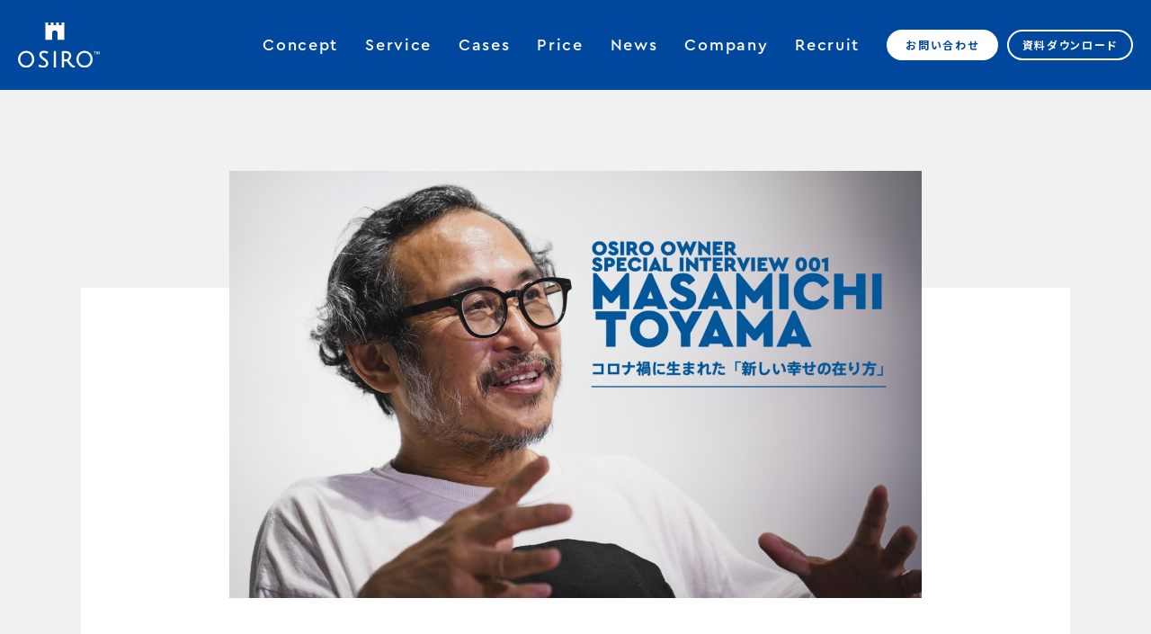

--- FILE ---
content_type: text/html; charset=utf-8
request_url: http://osiro.it/news/10246
body_size: 15748
content:
<!DOCTYPE html><html lang="ja"><head><meta content="width=device-width,initial-scale=1.0" name="viewport" /><script async="" src="https://www.googletagmanager.com/gtag/js?id=UA-91030508-1"></script><script>(function(w,d,s,l,i){w[l]=w[l]||[];w[l].push({'gtm.start':
new Date().getTime(),event:'gtm.js'});var f=d.getElementsByTagName(s)[0],
j= d.createElement(s), dl = l != 'dataLayer' ? '&l=' + l : ''; j.async= true; j.src=
'https://www.googletagmanager.com/gtm.js?id='+i+dl;f.parentNode.insertBefore(j,f);
})(window,document,'script','dataLayer','GTM-WPGP8QH');
<!-- End Google Tag Manager --></script><script>window.dataLayer = window.dataLayer || [];
function gtag(){dataLayer.push(arguments);}
gtag('js', new Date());
gtag('config', 'UA-91030508-1');</script><meta name="csrf-param" content="authenticity_token" />
<meta name="csrf-token" content="yDNPgb3B88xSLpMV06Q77kZBWPv25az1yAJxo2g1wnXrQZBy3SWxyDPF0ODXj1iin5nCt0xyw+HY1Qzca7HH2w==" /><meta charset="utf-8">
<title>コロナ禍に生まれた「新しい幸せの在り方」｜OSIRO OWNER SPECIAL INTERVIEW 001 | OSIRO</title>
<link rel="icon" type="image/x-icon" href="https://corp-assets.osiro.it/assets/setting/favicon-2cb2980a45a9ef780c9160b99192dea62388173725338a5f828ee3a217297976.ico">
<link rel="apple-touch-icon" type="image/png" href="https://corp-assets.osiro.it/assets/setting/apple-touch-icon-60cad12c8161e7fd23ee60a3f502f858fd84e7da0ed5f1d2689b689a30767440.png" sizes="180x180">
<meta name="description" content="遠山正道さん（株式会社スマイルズ代表）をお呼びしたOSIRO OWNER SPECIAL INTERVIEW第1弾。 OSIRO OWNER SPECIAL INTERVIEWオシロ株式会社の代表取締役社長である杉山博一によるオーナースペシャルインタビュー。記念すべき第 1 回は、スープ専門店「Soup Stock Tokyo」、ネクタイブランド「giraffe」、アートと個人を結ぶ「The Chain Museum」など多数の事業を展開する、株式会社スマイルズ代表">
<meta name="keywords" content="オシロ,osiro,オウンド型コミュニティプラットフォーム,コミュニティ構築,oshiro,オシロ株式会社,ファン,価値共創,1対n,n対n,1対n対n">
<link rel="canonical" href="https://osiro.it/news/10246">
<meta property="og:site_name" content="OSIRO">
<meta property="og:title" content="コロナ禍に生まれた「新しい幸せの在り方」｜OSIRO OWNER SPECIAL INTERVIEW 001 | OSIRO">
<meta property="og:description" content="遠山正道さん（株式会社スマイルズ代表）をお呼びしたOSIRO OWNER SPECIAL INTERVIEW第1弾。 OSIRO OWNER SPECIAL INTERVIEWオシロ株式会社の代表取締役社長である杉山博一によるオーナースペシャルインタビュー。記念すべき第 1 回は、スープ専門店「Soup Stock Tokyo」、ネクタイブランド「giraffe」、アートと個人を結ぶ「The Chain Museum」など多数の事業を展開する、株式会社スマイルズ代表">
<meta property="og:type" content="website">
<meta property="og:url" content="https://osiro.it/news/10246">
<meta property="og:image" content="https://staging.image.osiro.it/pass/main_images/16625/images/original/S__103383075.jpg?1649987436">
<meta property="og:image:width" content="1200">
<meta property="og:image:height" content="630">
<meta property="og:locale" content="ja_JP">
<meta name="twitter:card" content="summary_large_image">
<meta name="twitter:site" content="@osiroit"><link rel="stylesheet" media="all" href="https://corp-assets.osiro.it/assets/v2/application_v2-ea06c8ed41beb1bee027d0f5b5382dc182e007a45e2718a3c785b0841f16d599.css" /><script src="https://corp-assets.osiro.it/assets/v2/jquery-3.6.0.min-0a298daa5744bff4e32e9592c1fbbfa53a7a09870fe7b2f959a01de00f97ff29.js" media="all"></script><script src="https://corp-assets.osiro.it/assets/v2/slick.min-b9c1e37a997426b034eeb22ff1b7e28c66c54866b1760eabad6453abc9ceb27c.js" media="all"></script><script src="https://corp-assets.osiro.it/assets/v2/common-03b1c8d977a83bb10293bd332738e0b2ef66ab239e960b30708f9c51152c7233.js" media="all"></script></head><body id="news-show"><noscript><iframe src="https://www.googletagmanager.com/ns.html?id=GTM-WPGP8QH" height= "0" width = "0" style = "display:none;visibility:hidden"></noscript><header class="header"><div class="wrap"><div class="logo"><a href="/"><img alt="OSIRO" src="https://corp-assets.osiro.it/assets/v2/common/logo-4cacfa1ee02f7ce0fe3b253b174e1b71e604e9872315143beb55db84d000a15c.svg" /></a></div><div class="sp-header-nav"><div><a href="/contacts/new"><img alt="お問い合わせ" src="https://corp-assets.osiro.it/assets/v2/common/header-contact-8524d8821d23240c67997e6658675781e6fa6ff35d1448a60c1bbfa9514258ee.svg" /></a></div><div><a href="/document_download/new"><img alt="資料ダウンロード" src="https://corp-assets.osiro.it/assets/v2/common/header-download-f25e11e48055226411391ccfc8b5617ee2b557dbc75da23beb7c9a65611d8fde.svg" /></a></div><div class="btn-nav"><i></i></div></div><nav class="header-nav"><ul class="nav-global"><li class="sp"><a href="/"> Top</a></li><li><a href="/company/philosophy">Concept</a></li><li><a href="/service"> Service</a></li><li><a href="/case"> Cases</a></li><li><a href="/pricing"> Price</a></li><li class="sp"><a href="/news?category=149">Blog</a></li><li><a href="/news"> News</a></li><li><a href="/company"> Company</a></li><li><a href="/company/recruit"> Recruit</a></li></ul><ul class="nav-contact"><li><a class="btn-white" href="/contacts/new"> お問い合わせ</a></li><li><a class="btn-blue" href="/document_download/new"> 資料ダウンロード</a></li></ul><ul class="nav-sns sp"><li><a href="https://www.youtube.com/channel/UCpGX16spvZ0c6mt1M3eubWA" target="_blank"><img alt="OSIRO YouTube" src="https://corp-assets.osiro.it/assets/v2/common/nav-yt-0a4d7bca777b88f444af7b168f124f70aef832807a372780b38690a10044a59e.svg" /></a></li><li><a href="https://twitter.com/osiroit" target="_blank"><img alt="OSIRO Twitter" src="https://corp-assets.osiro.it/assets/v2/common/nav-tw-96d9b8586a1ceffe5d0a69b2272d045ff78c2bb7eb5f0ce45a4f1841406dd5ca.svg" /></a></li><li><a href="https://www.instagram.com/osiro.it/" target="_blank"><img alt="OSIRO Instagram" src="https://corp-assets.osiro.it/assets/v2/common/nav-ig-8002abcd7044101ba655dda206a6d9e6c568e3afd7362763a73a048279df3571.svg" /></a></li><li><a href="https://www.facebook.com/osiro.it/" target="_blank"><img alt="OSIRO Facebook" src="https://corp-assets.osiro.it/assets/v2/common/nav-fb-14cb4a622c6771e5ea0fae1ee5f8a7bbddca352f12324fb9089cd5ade72990db.svg" /></a></li></ul><div class="nav-policy"></div></nav></div></header><div class="news_show"><div class="news_show-inner"><div class="news_show-content"><div class="news_show-top_image"><img alt="「コロナ禍に生まれた「新しい幸せの在り方」｜OSIRO OWNER SPECIAL INTERVIEW 001」のサムネイル画像" src="https://staging.image.osiro.it/pass/main_images/16625/images/original/S__103383075.jpg?1649987436" /></div><h1 class="news_show-title">コロナ禍に生まれた「新しい幸せの在り方」｜OSIRO OWNER SPECIAL INTERVIEW 001</h1><div class="news_show-attribute"><div class="news_show-date">2022.04.21</div><div class="news_show-category">インタビュー</div></div><div class="news_show-body"><div>
<span style="color: rgb(0, 72, 157);">遠山正道さん（株式会社スマイルズ代表）をお呼びしたOSIRO OWNER SPECIAL INTERVIEW第1弾。</span><br><br><br><br>
</div><blockquote>
<strong style="font-size: 12px; color: rgb(101, 101, 101);">OSIRO OWNER SPECIAL INTERVIEW</strong><span style="font-size: 12px; color: rgb(101, 101, 101);"><br>オシロ株式会社の代表取締役社長である杉山博一によるオーナースペシャルインタビュー。記念すべき第 1 回は、スープ専門店「Soup Stock Tokyo」、ネクタイブランド「giraffe」、アートと個人を結ぶ「The Chain Museum」など多数の事業を展開する、株式会社スマイルズ代表 遠山正道さんです。遠山さんが立ち上げたのは、コミュニティを「小さな国」、会員を「住人」と位置づけ、「幸せの再分配」を目指すユニークな「新種の immigrations~サブスクによる幸せの拡充再分配」。コミュニティをつくるに至った経緯や、「賢き朗らかでユニークな住民」たちに対する想いについて、お話しいただきました。</span>
</blockquote><div><br></div><div><br></div><h3>
<strong style="color: rgb(0, 72, 157);">コロナ禍が生んだクリエイティブ</strong><figure data-trix-attachment='{"content":"&lt;hr&gt;","contentType":"embed"}' data-trix-content-type="embed" class="attachment attachment--content"><hr>
<figcaption class="attachment__caption"></figcaption></figure><figure data-trix-attachment='{"contentType":"image/jpeg","filename":"MAH06742-2.jpg","filesize":3318888,"height":2491,"href":"https://staging.image.osiro.it/pass/image_uploads/18732/images/original/MAH06742-2.jpg?1649986211","url":"https://staging.image.osiro.it/pass/image_uploads/18732/images/original/MAH06742-2.jpg?1649986211","width":3736}' data-trix-content-type="image/jpeg" data-trix-attributes='{"presentation":"gallery"}' class="attachment attachment--preview attachment--jpg"><a href="https://staging.image.osiro.it/pass/image_uploads/18732/images/original/MAH06742-2.jpg?1649986211"><img src="https://staging.image.osiro.it/pass/image_uploads/18732/images/original/MAH06742-2.jpg?1649986211" width="3736" height="2491"><figcaption class="attachment__caption"><span class="attachment__name">MAH06742-2.jpg</span> <span class="attachment__size">3.17 MB</span></figcaption></a></figure><br><span style="font-size: 12px;">写真右 とおやま・まさみち◎Soup Stock Tokyo などを展開する株式会社スマイルズ代表<br>写真左 すぎやま・ひろかず◎元アーティスト&amp; デザイナー。いくつかの起業を経て、 2017年OSIROを創業</span>
</h3><div><br></div><div>
<strong>杉山博一(以下、杉山) ：</strong>OSIROのオーナースペシャルインタビュー企画を始めようと思ったとき、「最初のゲストはぜひ遠山正道さんに」と決めていました。今日はお時間をいただき、ありがとうございます。<br> <br><strong>遠山正道(以下、遠山)：</strong>こちらこそ光栄です。<br><br><strong>杉山：</strong>出会いは2017年。OSIROのサービスをスタートするにあたり、遠山さんからアドバイスをいただけたらと思って、知人を介してお会いしたのが始まりでした。しかもすぐに出資の判断もしてくださり、たくさんの方をご紹介いただきました。本当に感謝しています。まずは、遠山さんがオーナーをされているコミュニティ「新種のimmigrations」(以下、「イミグレ」)がどのように始まったのか、振り返らせてください。<br><br>僕は2年前からお酒をやめてしまいましたが、お会いした当時は飲んでいて、遠山さんにもよく飲みに連れて行っていただきました。<br><br>ある時、遠山さんが「乾杯クラブ」というコミュニティをやりたいとおっしゃって、すごく面白いなと思ったんです。なんとかして形にしたいなと。ただ、そのアイデアがあまりにも斬新すぎたのと、当時はOSIROのサービスが始まったばかりだということもあり、なかなかその企画が進められなかった。<br><br>ところが2020年、新型コロナウイルス感染症が日本でも拡大し、遠山さんが「あのとき話した『乾杯クラブ』をいまやるとしたら、こういう風にしたい」と話されて。それが結果的にイミグレへと生まれ変わったんですよね。<br><br><strong>遠山：</strong>そうですね。コロナ禍が始まって最初の春は情勢が1日ごとに変化して、しかも人の命に関わることだから、あまり余計なことを言えなかったんです。経営者だろうが社員だろうが本当にどうしたらよいかわからない時期で、私も「家にいながらにして、会社や社会にどうやったら貢献できるのだろうか?」と毎日試行錯誤していた。そこで、2つの考えに至りました。<br><br>1つ目は、「1分の1の人生」。<br><br>そのころ、早起きして散歩したり、食事も自分たちでつくって家族みんなで食べたりするのが、なかなかよい時間だったんです。それまでは「仕事」にかこつけて、ずっと外の活動に追われていた。もちろん楽しかったし、機動力のある人生ではあったけれど、家にいてみると仕事や会社というのは人生の一部であって、それ以外に家族とか健康とか別の要素がたくさんあるんだということに、あらためて気づかされた。そして「自分が自分の人生を担保できているか」と自問するようになり、「1分の1の人生」ということに思い至ったんです。そこで社員に対しても「自分の人生は自ら設計してください」と朝礼で伝えました。<br><br>会社があなたの人生を請け負うなんていうことは本来あり得ない。あなたの人生の主役は、あなたしかいない。一人ひとりが自立した生活と仕事を実現できれば、魅力的な価値ある人となる。自らの心や体に嘘をつかず、自分の足元にある幸せをしっかりと見つめ、「1分の1の人生」をそれぞれが生きてください、と。<br><br><strong>杉山：</strong>「1分の1の人生」を歩む自立した人の集合体、チームであれば、よりパフォーマンスが上がるし、魅力的な集団、企業、家族になるでしょうね。<br> <br><strong>遠山：</strong>ええ、そう思います。<br><br>2つ目は、「幸せの拡充再分配」です。<br><br>私は、コロナ禍のような時こそ、上を向いて何か活動するということが大事だと直感的に思いました。ただ、「乾杯クラブ」はコロナ禍ではできないし、「足元の幸せ」ということを実感していた時だから、幸せを自ら発見したり、ひとりで幸せの種を植えるのは大変だからみんなで知恵を出し合いながら生まれた幸せを再分配したりできたらいいなと。手探りながらまずは宣言してみたら、そこから何かが生まれるのではないかと期待もあり、コミュニティをつくろうと決めたんです。それですぐ杉山さんに相談したんですよね?<br> <br><strong>杉山：</strong>そうです。もうひとつ、イミグレ立ち上げのきっかけには、長野県の北軽井沢にある遠山さんの別荘〈Tanikawa House〉の存在も大きいですよね?<br> <br><strong>遠山：</strong>ええ。3年前に取得した家で、軽井沢の駅からバスで40分、バス停から歩いて40分と非常に不便なところですが、いまもひとりでよく通っていて、孤独と不便を楽しんでいます。それで、この空間にひとりで過ごすことの喜びを、価値観を共有できる人たちと分かち合いたいと思うようになりました。<br><br><figure data-trix-attachment='{"contentType":"image/png","filename":"スクリーンショット 2022-04-15 10.17.28.png","filesize":2455346,"height":990,"href":"https://staging.image.osiro.it/pass/image_uploads/18727/images/original/%E3%82%B9%E3%82%AF%E3%83%AA%E3%83%BC%E3%83%B3%E3%82%B7%E3%83%A7%E3%83%83%E3%83%88_2022-04-15_10.17.28.png?1649985525","url":"https://staging.image.osiro.it/pass/image_uploads/18727/images/original/%E3%82%B9%E3%82%AF%E3%83%AA%E3%83%BC%E3%83%B3%E3%82%B7%E3%83%A7%E3%83%83%E3%83%88_2022-04-15_10.17.28.png?1649985525","width":1398}' data-trix-content-type="image/png" data-trix-attributes='{"presentation":"gallery"}' class="attachment attachment--preview attachment--png"><a href="https://staging.image.osiro.it/pass/image_uploads/18727/images/original/%E3%82%B9%E3%82%AF%E3%83%AA%E3%83%BC%E3%83%B3%E3%82%B7%E3%83%A7%E3%83%83%E3%83%88_2022-04-15_10.17.28.png?1649985525"><img src="https://staging.image.osiro.it/pass/image_uploads/18727/images/original/%E3%82%B9%E3%82%AF%E3%83%AA%E3%83%BC%E3%83%B3%E3%82%B7%E3%83%A7%E3%83%83%E3%83%88_2022-04-15_10.17.28.png?1649985525" width="1398" height="990"><figcaption class="attachment__caption"><span class="attachment__name">スクリーンショット 2022-04-15 10.17.28.png</span> <span class="attachment__size">2.34 MB</span></figcaption></a></figure><br><span style="font-size: 12px;">北軽井沢〈Tanikawa House〉外観。建築家の篠原一男が谷川俊太郎のために設計し、1974年に竣工した。</span><br><br><strong>杉山：</strong>この北軽井沢の家を入り口に、2020年7月30日の『Casa BRUTUS』のウェブ記事で「新種のimmigrations~サブスクによる幸せの拡充再分配」をローンチし、第一次募集が開始。Yahoo! に転載されたこともあり、2020年8月30日の募集締め切りまでに200人以上の募集がありました。これはある意味、コロナ禍が生んだクリエイティブではないかと思うのですが、いかがですか?<br> <br><strong>遠山：</strong>そう、コロナがなかったらやっていなかった。コロナで時間が止まって、だったら何かやってみようという逆張りの発想が生まれたというか。<br><br><strong>杉山：</strong>OSIROでは、コミュニティの立ち上げ時に必ず「コミュニティ設計」という企画をオーナーさんと一緒に行っています。ただ、イミグレの場合は、特に僕が何かできたことはなく、遠山さんにすべてがドーンと降りてきた印象を受けました。<br><br> <strong>遠山：</strong>これは自分の癖なんだけど、明け方4時、5時に目覚めるときに言葉が生まれるんです。今回の「新種の immigrations」という言葉もそうでした。最初は「パスポート」みたいないくつかの言葉でイメージを膨らませて、そのうち「新種の蝶を見つけたいな」って(笑)。<br><br>そもそもこのコミュニティ自体が抽象的なので、名前が決まるというのが唯一の具体的なこと。そこからはイメージがどんどん形になっていきましたね。</div><div>
<br><br>
</div><h3><strong style="color: rgb(0, 72, 157);">「全員とサシ飲みできる!」と思えた住民集会</strong></h3><div><br></div><div>
<strong>杉山：</strong>イミグレのコミュニティモデルは、「経済」「生活」「メディア」の3つが住民(会員)にとって大切なインフラであると考え、それを提供するもの。そのことを端的に象徴するのが、コミュニティのメッセージページに掲載されている、遠山さんご自身で描かれたイメージスケッチです。<br><figure data-trix-attachment='{"contentType":"image/png","filename":"スクリーンショット 2022-04-15 10.17.44.png","filesize":1319129,"height":1036,"href":"https://staging.image.osiro.it/pass/image_uploads/18728/images/original/%E3%82%B9%E3%82%AF%E3%83%AA%E3%83%BC%E3%83%B3%E3%82%B7%E3%83%A7%E3%83%83%E3%83%88_2022-04-15_10.17.44.png?1649985589","url":"https://staging.image.osiro.it/pass/image_uploads/18728/images/original/%E3%82%B9%E3%82%AF%E3%83%AA%E3%83%BC%E3%83%B3%E3%82%B7%E3%83%A7%E3%83%83%E3%83%88_2022-04-15_10.17.44.png?1649985589","width":1456}' data-trix-content-type="image/png" data-trix-attributes='{"presentation":"gallery"}' class="attachment attachment--preview attachment--png"><a href="https://staging.image.osiro.it/pass/image_uploads/18728/images/original/%E3%82%B9%E3%82%AF%E3%83%AA%E3%83%BC%E3%83%B3%E3%82%B7%E3%83%A7%E3%83%83%E3%83%88_2022-04-15_10.17.44.png?1649985589"><img src="https://staging.image.osiro.it/pass/image_uploads/18728/images/original/%E3%82%B9%E3%82%AF%E3%83%AA%E3%83%BC%E3%83%B3%E3%82%B7%E3%83%A7%E3%83%83%E3%83%88_2022-04-15_10.17.44.png?1649985589" width="1456" height="1036"><figcaption class="attachment__caption"><span class="attachment__name">スクリーンショット 2022-04-15 10.17.44.png</span> <span class="attachment__size">1.26 MB</span></figcaption></a></figure><br><span style="font-size: 12px;">遠山氏による「新種の immigrations ~サブスクによる幸せの拡充再分配」イメージスケッチ</span><br><br><strong>杉山：</strong>住民(会員)は入国審査を経て入国、住民税(会費)を払って参加する。その半分は経費、半分は住民の幸せの拡充のインフラとして再分配される、というアイデアはどのように生まれたのですか。<br><br> <strong>遠山：</strong>オンラインサロンというと「本人」対「その他」というファンクラブ的なものが多いですよね。私はもっとフラットな関係性をつくって、集まったお金をみんなで使って楽しむものにしたかった。それで、月会費の半分は運営のための経費で使い、残り半分で再分配と考えたわけです。<br><br>ところがいざ始めてみると、経費は半分まで使わなくてもやっていけることが判明した。次回の決算発表で住民の皆さんにお話する予定ですが、住人の顔ぶれや様子もわかってきたので、貯めてきたお金をどのように使うかはそろそろみんなで考えなくてはいけないなと思っています。<br> <br><strong>杉山：</strong>現在、住民が自由に利用できる場として、代官山ヒルサイドテラス内に小さな拠点「ヒルサイドスタジオ」があります。僕は、この拠点こそがイミグレが活性化している大事な要素だと思うんです。通常はコミュニティオーナーがマンションの1室などを借りて、「みんな、自由に使っていいよ」と開放しますね。完全クローズドで秘密基地感はあるけれど、心理的安全性(恐怖や不安を感じることなく自分の意見を伝えられる状態)は担保されないのではないか。<br><br>それに比べ、「ヒルサイドスタジオ」は半分パブリックで半分プライベートという空間性がきちんと保たれている。立地だけでなく、建物の様式や形が、このコミュニティのオフラインの場としての条件を十二分に満たしているんです。<br><br><figure data-trix-attachment='{"contentType":"image/png","filename":"スクリーンショット 2022-04-15 10.17.56.png","filesize":775853,"height":1092,"href":"https://staging.image.osiro.it/pass/image_uploads/18729/images/original/%E3%82%B9%E3%82%AF%E3%83%AA%E3%83%BC%E3%83%B3%E3%82%B7%E3%83%A7%E3%83%83%E3%83%88_2022-04-15_10.17.56.png?1649985634","url":"https://staging.image.osiro.it/pass/image_uploads/18729/images/original/%E3%82%B9%E3%82%AF%E3%83%AA%E3%83%BC%E3%83%B3%E3%82%B7%E3%83%A7%E3%83%83%E3%83%88_2022-04-15_10.17.56.png?1649985634","width":1454}' data-trix-content-type="image/png" data-trix-attributes='{"presentation":"gallery"}' class="attachment attachment--preview attachment--png"><a href="https://staging.image.osiro.it/pass/image_uploads/18729/images/original/%E3%82%B9%E3%82%AF%E3%83%AA%E3%83%BC%E3%83%B3%E3%82%B7%E3%83%A7%E3%83%83%E3%83%88_2022-04-15_10.17.56.png?1649985634"><img src="https://staging.image.osiro.it/pass/image_uploads/18729/images/original/%E3%82%B9%E3%82%AF%E3%83%AA%E3%83%BC%E3%83%B3%E3%82%B7%E3%83%A7%E3%83%83%E3%83%88_2022-04-15_10.17.56.png?1649985634" width="1454" height="1092"><figcaption class="attachment__caption"><span class="attachment__name">スクリーンショット 2022-04-15 10.17.56.png</span> <span class="attachment__size">757.67 KB</span></figcaption></a></figure><br><span style="font-size: 12px;">2020年10月10日(土)、11日(日)に開催された「人生相談所」のポスター</span><br><br><strong>遠山：</strong>代官山にはヒルサイドテラスや近隣住人たちがつくりあげる秋の風物詩「猿楽祭(さるがくまつり)」というのがあります。その猿楽祭でイミグレ主催の「人生相談所」を開催しました。相談人ひとりに対し、我々イミグレのメンバーが甲乙2人体制にて相談に臨んだのですが、甲と乙が逆の立場から相談に応えたりして、非常に面白かったです。</div><div><br></div><div> <strong>杉山：</strong>人生相談所のようなイベントは、イミグレの住民同士が仲良くなるきっかけになりましたか。<br> <br><strong>遠山：</strong>ひとつのきっかけにはなりましたね。<br><br>時系列的にいうと、第1回住民集会というのがあって、コロナ禍だったからZoomでやったわけです。普通であれば、「住民・長」である私がイミグレへの想いを、少なくとも30分、放っておいたら1時間くらい喋ったでしょう。 でも杉山さんから「遠山さんはほとんど喋らずに。自己紹介でもいいから、みんなが喋る場にしたほうがいい」とアドバイスをいただき、なるほどと思ってその通りにした。<br><br>そうしたら、確か90人ほどの人が参加して、ひとり2~3分くらい、自分の興味や考えていることなどを自分らしい言葉でテキパキ喋ってくれたんです。みんな非常にユニークで、魅力的だなと思って、正直びっくりしました。<br> <br><strong>杉山：</strong>遠山さん、住民集会が終わったあと、「コミュニティやってよかった!」とおっしゃったんです。「どんなメンバーが集まるのか不安もあったけれど、みんなの一言二言を聞いて、全員とサシ飲みできると思った」と。それを聞いて、「このコミュニティはうまくいく」と確信しました。<br><br> <strong>遠山：</strong>そう、本当に「サシ飲みできる!」と思いましたね。<br><br><figure data-trix-attachment='{"contentType":"image/png","filename":"スクリーンショット 2022-04-15 10.18.10.png","filesize":1971484,"height":926,"href":"https://staging.image.osiro.it/pass/image_uploads/18730/images/original/%E3%82%B9%E3%82%AF%E3%83%AA%E3%83%BC%E3%83%B3%E3%82%B7%E3%83%A7%E3%83%83%E3%83%88_2022-04-15_10.18.10.png?1649985680","url":"https://staging.image.osiro.it/pass/image_uploads/18730/images/original/%E3%82%B9%E3%82%AF%E3%83%AA%E3%83%BC%E3%83%B3%E3%82%B7%E3%83%A7%E3%83%83%E3%83%88_2022-04-15_10.18.10.png?1649985680","width":1368}' data-trix-content-type="image/png" data-trix-attributes='{"presentation":"gallery"}' class="attachment attachment--preview attachment--png"><a href="https://staging.image.osiro.it/pass/image_uploads/18730/images/original/%E3%82%B9%E3%82%AF%E3%83%AA%E3%83%BC%E3%83%B3%E3%82%B7%E3%83%A7%E3%83%83%E3%83%88_2022-04-15_10.18.10.png?1649985680"><img src="https://staging.image.osiro.it/pass/image_uploads/18730/images/original/%E3%82%B9%E3%82%AF%E3%83%AA%E3%83%BC%E3%83%B3%E3%82%B7%E3%83%A7%E3%83%83%E3%83%88_2022-04-15_10.18.10.png?1649985680" width="1368" height="926"><figcaption class="attachment__caption"><span class="attachment__name">スクリーンショット 2022-04-15 10.18.10.png</span> <span class="attachment__size">1.88 MB</span></figcaption></a></figure><span style="font-size: 12px;">油壺の「リビエラシーボニアマリーナ」の一室の写真</span>
</div><div>
<br><br>
</div><h3><strong style="color: rgb(0, 72, 157);">オフラインで種を植え、オンラインで芽を出す</strong></h3><div>
<br><strong>杉山：</strong>「住民は募集と入国審査を経て入国。段階を追って増やしていく」ということで、第二期住民募集が2021年の年明けに行われました。遠山さんから見て現在のイミグレはどのような雰囲気ですか。<br> <br><strong>遠山：</strong>アクティブな住民が30人くらいいて、彼らのおかげですごく賑わっています。ただ、固定化しているきらいはちょっとあるかな。一定の人の発言やアクティビティが多く、住民に開放している代官山の「ヒルサイドスタジオ」や油壺の「リビエラシーボニアマリーナ」の一室も利用する人がいつも同じになってしまうのはあまりよくないかなと危惧しています。<br> <br>そこで、「代官山、油壺の次の場所をみんなで探す」という企画をやろうかなと。住民の皆さんから「こんなのあるよ」「あんなのあるよ」と提案がたくさんあがってきて、私も提案はするけど、3つ目の場をどこにするかのジャッジには入らないことにするとか。<br><br> イミグレには「サブスクによる幸せの拡充再分配」というサブタイトルが続くんだけど、再分配と言うと、金銭的とかモノみたいな感じがするでしょう?でも、代官山や油壺に場を借り上げてみんなが使えることも、私からすれば再分配なんです。<br><br> 昭和の時代は、週末に大勢でバーベキューとかをしていた。いまは平日も休日も、仕事もプライベートも一緒くたの時代で、それをどううまく自分の中で成立させパフォーマンスを上げていくかというのが重要です。<br> <br>それで思うのが、「大勢」もいいけれど、「ひとり」が「大勢」に効いてくる部分もあるのかなと。その点、代官山はひとりでも使いやすいサイズだし、油壺も3人もいたらいっぱいのスペース。ひとりで行くのでも家族3人で行くのでもいいし、ある種「自立を促せる場」であることが、イミグレの魅力のひとつではないかなと思っているんです。<br> <br><strong>杉山：</strong>それは本当に魅力ですよね。ところで今後、住民は増やす予定ですか?<br> <br><strong>遠山：</strong>住民をむやみやたらに増やすという考えは私にはありません。いまの住民との相性もあるし、すでにいる住民の方の紹介とか、私自身がいいなと思った人にその都度入ってもらえたらいいかなと。<br><br> 住民のアクティブさにはやはりバラツキがあるのですが、まあ、皆さん機会を伺っているのでしょう。コミュニティの中なんだけど、距離感を計りながら。だから、恋愛のようなもので楽しいよね。<br> <br>そもそもコロナ禍というのもあるけれど、5人程度のリアルイベントがちょくちょく行われている。例えばサウナ系や音楽系など、もともとプロフェッショナルみたいな人が主催してくれたり、「住民バー」も対面で2、3人が集まって飲んでいたり。こうなると、イミグレ内で結婚か何かしてくれたら嬉しいよね(笑)。<br><br><figure data-trix-attachment='{"contentType":"image/png","filename":"スクリーンショット 2022-04-15 10.18.22.png","filesize":1324429,"height":656,"href":"https://staging.image.osiro.it/pass/image_uploads/18731/images/original/%E3%82%B9%E3%82%AF%E3%83%AA%E3%83%BC%E3%83%B3%E3%82%B7%E3%83%A7%E3%83%83%E3%83%88_2022-04-15_10.18.22.png?1649985744","url":"https://staging.image.osiro.it/pass/image_uploads/18731/images/original/%E3%82%B9%E3%82%AF%E3%83%AA%E3%83%BC%E3%83%B3%E3%82%B7%E3%83%A7%E3%83%83%E3%83%88_2022-04-15_10.18.22.png?1649985744","width":1502}' data-trix-content-type="image/png" data-trix-attributes='{"presentation":"gallery"}' class="attachment attachment--preview attachment--png"><a href="https://staging.image.osiro.it/pass/image_uploads/18731/images/original/%E3%82%B9%E3%82%AF%E3%83%AA%E3%83%BC%E3%83%B3%E3%82%B7%E3%83%A7%E3%83%83%E3%83%88_2022-04-15_10.18.22.png?1649985744"><img src="https://staging.image.osiro.it/pass/image_uploads/18731/images/original/%E3%82%B9%E3%82%AF%E3%83%AA%E3%83%BC%E3%83%B3%E3%82%B7%E3%83%A7%E3%83%83%E3%83%88_2022-04-15_10.18.22.png?1649985744" width="1502" height="656"><figcaption class="attachment__caption"><span class="attachment__name">スクリーンショット 2022-04-15 10.18.22.png</span> <span class="attachment__size">1.26 MB</span></figcaption></a></figure><br><span style="font-size: 12px;">2021年3月7日に行われた、イミグレFES 東雲倉庫編</span><br><br><strong>遠山：</strong>リアル重視なところがイミグレの特徴かなと思うけれど、そういうのもどちらかというと珍しいですか。<br> <br><strong>杉山：</strong>珍しいですね。<br> <br><strong>遠山：</strong>「オンラインコミュニティ」という言葉が示すように、オンラインで完結しているものがやっぱり多いのかな。<br><br><strong>杉山：</strong>両方あります。<br><br> オンラインだけで完結しようとしても、それだけでは盛り上がらなかったりするんです。「だったらオフラインで活性化しよう」ということでオフラインの数を増やすような施策を打ったとしても、逆に地方の方々が参加できないという問題が出てきますし。<br><br> <strong>遠山：</strong>イミグレも京都の会や大分の会などを予定していたけれど、緊急事態宣言で延期になりました。<br><br> <strong>杉山：</strong>「主催者のことを知りたい」というのはありますが、「参加している人のことをもっと知りたい」というのは珍しいんですよ(笑)。思えば、第一回住民集会で遠山さんが「全員とサシ飲みできる!」というスイッチが入ったのは、住民の皆さんに興味をもったということですよね。「長」である遠山さんが皆さんに興味をもつ=皆さんも互いに興味をもつというふうに繋がったのかなと。それはすごく大事なことです。<br><br> <strong>遠山：</strong>正直、私としてはオンラインコミュニティをやっているという気はなくて、手段としてオンラインを使っているんです。それで言うと、未達成のビジネスの部分は、むしろオン ラインで進んでいくかもしれない。もう少し機動力が出てきたら、成功する可能性は非常に感じますね。<br><br> <strong>杉山：</strong>「種を植えて、水をあげて、芽が出る」という比喩にすると、種を植えるのはオンラインではできないと思うんです。オフラインでしかできない。そこで人と人が会って化学反応が生まれたからこそ生まれる種があって、その種を今度は「この芽が見たい」という人たちがしっかりとオンラインでやりとりしていくことで、種に水が与えられ芽が出てくるのではないか。僕はそういうふうにコミュニティの形成を捉えているんです。<br><br> <strong>杉山：</strong>共通して言えるのは、皆さん、何らかの偏愛性が強い。何かに熱狂している人は、ジャンルは違えど仲良くなりやすい。<br><br><strong> 遠山：</strong>......思い出したけど、入国審査用のメッセージに<br>「生みださずに、ただ居るだけでもいい。」と書いたんです。<br><br>実際は誰でもいいわけじゃない。何者かであってほしいけれど、その「何者か」は、すごい技や能力があるとかすごい立場にいるとかそういうことではない。「ただ居る」だけなのに素敵である、その人がいるだけで風が吹いてくる、というような人を求めています。会って化学反応が生まれたからこそ生まれる種があって、その種を今度は「この芽が見たい」という人たちがしっかりとオンラインでやりとりしていくことで、種に水が与えられ芽が出てくるのではないか。僕はそういうふうにコミュニティの形成を捉えているんです。<br> <br><strong>杉山：</strong>会社だと「ただ居る」人は存在が許されないかもしれない。でも、コミュニティなら居場所はあるかもしれないですね。<br> <br><strong>遠山：</strong>そう。会社は給料を払っているから、それに対してのパフォーマンスを求めてしまう。弊社では、いい人だけど座っているだけの人を「お地蔵さん」と言うのね(笑)。でも、コミュニティであれば、お地蔵さんもいい。ただそこに居るだけで素敵なんだもの。それって、会社とコミュニティのすごくいい違いですね。<br> <br><strong>杉山：</strong>いい人やただ居るだけの人にとっても居場所がある、というのは幸せなこと。コミュニティのよさはそこにも帰結していく気がします。</div><div>
<br><br>
</div><h3><strong style="color: rgb(0, 72, 157);">コミュニティを通り越した、ひとつのアート作品</strong></h3><div>
<br><strong>杉山：</strong>遠山さんの「国づくり」でいうと、いま、何合目くらいですか。<br><br><strong>遠山：</strong>3合目くらいかな。イミグレは魅力的な人の集まりであってほしい。盆栽を剪定するかのごとく、自分がより興味をもてるように手間暇かけたいですね。<br> <br><strong>杉山：</strong>遠山さんはアートコレクターですが、そのアートコレクションと似ているかもしれないですね。バスキアの絵を100億円で買うのではなく、いまは無名だけどこれから光る原石を見つけて、そのアーティストを応援していくことに近いのかもしれない。<br><br> <strong>遠山：</strong>そうですね。コレクターも有名で立派な絵ばかり揃えていると、確かにわかりやすいんだけど、周りからはあまり尊敬されない。そういうふうにならないようにしたい。もっとリアルに面白くしたいです。<br> <br><strong>杉山：</strong>遠山さんが『Casa BRUTUS』から取材を受けた時、担当編集者の方に「オンラインコミュニティやオンラインサロンがもてはやされている昨今、『イミグレ』の構想はもはやコミュニティを通り越して、ひとつのアート作品ですね」と言われたんですよ。それとつながります。<br><br> <strong>遠山：</strong>あれは嬉しかったですね。<br><br><strong>杉山：</strong>今後のイミグレについては、どうなっていったら嬉しいですか。<br><br> <strong>遠山：</strong>アングラ寄りの人とか、いい意味でいろんな「種族」が出てくるのもよい気がする。種族が立ち上がってくると、それこそ国みたいになって、切磋琢磨するし、多様性も出てきますから。あと、私がいてもいなくても、イベントが成功したり、企画が進んだりするといいですね。すでに、だいぶそういう面はありますが。<br><br> <strong>杉山：</strong>住民の皆さんも、イベントに遠山さんがいてくれたらそれはそれで楽しいけれど、いなければいないで楽しんでいると思います。遠山さんがいないとつまらない、というのがなくて、十分成立している。<br> <br><strong>遠山：</strong>あと、うちではスマイルズやスープストックトーキョーを人物に喩えて「スマイルズさん」「スープストックトーキョーさん」という言い方をするんです。イミグレも人格や顔立ちができてきて、トーンやマナーが確立されるといいな。住民が「これをやったらイミグレとしてダサいよね」というのを理解しながら、一方でいい感じに「はみ出ていこう」「これに打ち込んでみよう」とか、そういうのがどんどん出てくると素敵だなと思います。<br><br> <strong>杉山：</strong>住民がイミグレ独自のトンマナを徐々に理解し、理知的に振る舞うような。<br><br> <strong>遠山：</strong>そうですね。イミグレとして高い技術を求めるわけではないんだけど、イミグレとしての興味のレベル感があるとして、住民が自分たちなりの持ち技でそれを超えていくといいなと思っています。<br><br>さっき話したように「居るだけでいい」という一方で、イミグレへのチャレンジもあったらいいですよね。会社だとどうしても利益貢献みたいなことでしか活動の手段がない。イミグレはそういう話ではないので、自ら発見して面白くしていってほしいです。<br> <br><strong>杉山：</strong>遠山さんがコロナ禍を通して、「これからは贈与経済の時代になる」と言っていたのとも通じていますね。住民の皆さんが「与える喜び」を感じ、コミュニティがさらに活性していくといいなと僕自身も思います。<br> <br><strong>遠山：</strong>むしろイミグレだからこそ、それがやりやすいのかもしれません。利益や目的が必要ない場だから、純粋に楽しめるというか。本当に「新しい経済圏」みたいな意味で、すごくよい機会をいただいたと思っているんです。<br><br><span style="font-size: 12px;">text by 堀 香織</span>
</div><div>
<br>※2021年6月の取材記事です。</div></div><div class="social_modules"><img class="url_copy_image" alt="url_copy_image" onclick="copyUrl()" src="https://corp-assets.osiro.it/assets/social/link-18033c54f36699ba7fca4ac9d422c65236b0761fde38e1eeffe3f1a0032c6c92.png" /><a target="_blank" href="https://twitter.com/share?url=https://osiro.it/news/10246&amp;text=コロナ禍に生まれた「新しい幸せの在り方」｜OSIRO OWNER SPECIAL INTERVIEW 001 %7C OSIRO"><img class="twitter_image" alt="twitter_image" src="https://corp-assets.osiro.it/assets/social/twitter-7978fccee46c7647c4cd06646e367417bd58df734e3d18a3e290f6180565fb95.svg" /></a><a class="btn--sns" onclick="window.open(encodeURI(decodeURI(this.href)), &#39;FBwindow&#39;, &#39;width=554, height=470, menubar=no, toolbar=no, scrollbars=yes&#39;); return false;" rel="nofollow" href="https://www.facebook.com/share.php?u=https://osiro.it/news/10246"><img class="facebook_image" alt="facebook_image" src="https://corp-assets.osiro.it/assets/social/facebook-55b7c749cff582e7a388ccf3466ffd3df7a21d64df91975377c8b7b627939489.png" /></a></div><script>async function copyUrl() {
  try {
    await navigator.clipboard.writeText(location.href)
    alert('URLをコピーしました')
  } catch (error) {
    alert((error && error.message) || 'コピーに失敗しました')
  }
}</script><div class="news_show-around_block"><div class="around_block-left"><div class="around_block-next"><a href="/news/10256">←</a></div>前へ</div><div class="around_block-centor"><a href="/news">一覧へ</a></div><div class="around_block-right">次へ<div class="around_block-prev"><a href="/news/10232">→</a></div></div></div><div class="news_show-relation"><div class="relation-title">関連記事</div><div class="relation-contents"><div class="content_panel"><a href="/news/13476"><div class="content_panel-image"><img src="https://staging.image.osiro.it/pass/main_images/32695/images/original/%E7%9F%B3%E6%9D%91%E3%81%95%E3%82%93%E3%82%AA%E3%83%BC%E3%83%8A%E3%83%BC%E3%82%A4%E3%83%B3%E3%82%BF%E3%83%92%E3%82%99%E3%83%A5%E3%83%BC%E3%82%B5%E3%83%A0%E3%83%8D.001.png?1741944834=&amp;width=500" /></div><div class="content_panel-title">『ゼロトレ』著者石村友見さんが見出したコミュニティの意義 「幸福の波及効果はコミュニティの中でだけにとどまらない」</div></a></div><div class="content_panel"><a href="/news/13178"><div class="content_panel-image"><img src="https://staging.image.osiro.it/pass/main_images/30841/images/original/%E9%AB%98%E9%87%8E%E3%81%95%E3%82%93.001.png?1732002517=&amp;width=500" /></div><div class="content_panel-title">キープレイヤーズ代表・高野秀敏さんが送るスタートアップへのエール「常に貪欲な姿勢で新しい事業やビジネスを模索し続けた企業が成功する」</div></a></div><div class="content_panel"><a href="/news/13186"><div class="content_panel-image"><img src="https://staging.image.osiro.it/pass/main_images/30888/images/original/%E8%90%A9%E9%87%8E%E3%81%95%E3%82%93.001.png?1731898363=&amp;width=500" /></div><div class="content_panel-title">アスリート・萩野公介さんが語るコミュニティの意義「人間の根本的に求めるべき『幸せ』を感じられる場所をつくりたい」</div></a></div></div></div></div></div></div><div class="contact_footer"><div class="contact_footer-image"><img class="contact_image_pc" alt="contact_image" src="https://corp-assets.osiro.it/assets/contact/contact-7593bd9f3550a149fdbb618e06ccb0a3e0acd9d2772e5b2c26f0a780c3224da0.png" /></div><div class="contact_footer-text"><div class="contact_footer-message">コミュニティを始めたいと思ったら<br />まずはお問い合わせください。</div><div class="contact_footer-link"><a class="contact_footer-link-contact_btn" href="/contacts/new">お問い合わせ</a><a class="contact_footer-link-dl_btn" href="/document_download/new">資料ダウンロード</a></div></div></div><script>$(function () {
  var window_width = $(window).width();
  var BOUNDARY_VALUE = 599;

  if (window_width < BOUNDARY_VALUE) {
    if ( $('.relation-contents').length) {
      $('.relation-contents').addClass("sp_mode");
      $('.relation-contents').slick({
        arrows: false,
        dots: true,
      });
    };
  };
});</script><footer class="footer"><div class="wrap"><div class="box"><div class="logo"><a href="/"><img alt="OSIRO" src="https://corp-assets.osiro.it/assets/v2/common/logo-4cacfa1ee02f7ce0fe3b253b174e1b71e604e9872315143beb55db84d000a15c.svg" /></a></div><nav class="footer-nav"><div class="footer-global"><ul class="nav1"><li><a href="/">Top</a></li><li><a href="/company/philosophy">Concept</a></li><li><a href="/service">Service</a></li><li><a href="/case">Cases</a></li><li><a href="/pricing">Price</a></li></ul><ul class="nav2"><li><a href="/news?category=149">Blog</a></li><li><a href="/news">News</a></li><li><a href="/company">Company</a></li><li><a href="/company/recruit">Recruit</a></li></ul></div><div class="footer-policy"><ul class="nav3"><li><a href="/privacy-policy">プライバシーポリシー</a></li></ul><ul class="nav4"><li><a href="/security-policy">情報セキュリティポリシー</a></li><li><a href="/socialmedia-policy">ソーシャルメディアポリシー</a></li><li><a href="/antisocial">反社会的勢力に対する基本方針</a></li></ul></div><ul class="footer-contact"><li><a class="btn-white" href="/contacts/new">お問い合わせ</a></li><li><a class="btn-blue" href="/document_download/new">資料ダウンロード</a></li></ul></nav></div><ul class="nav-sns"><li><a href="https://www.youtube.com/channel/UCpGX16spvZ0c6mt1M3eubWA" target="_blank"><img alt="OSIRO YouTube" src="https://corp-assets.osiro.it/assets/v2/common/nav-yt-0a4d7bca777b88f444af7b168f124f70aef832807a372780b38690a10044a59e.svg" /></a></li><li><a href="https://twitter.com/osiroit" target="_blank"><img alt="OSIRO Twitter" src="https://corp-assets.osiro.it/assets/v2/common/nav-tw-96d9b8586a1ceffe5d0a69b2272d045ff78c2bb7eb5f0ce45a4f1841406dd5ca.svg" /></a></li><li><a href="https://www.instagram.com/osiro.it/" target="_blank"><img alt="OSIRO Instagram" src="https://corp-assets.osiro.it/assets/v2/common/nav-ig-8002abcd7044101ba655dda206a6d9e6c568e3afd7362763a73a048279df3571.svg" /></a></li><li><a href="https://www.facebook.com/osiro.it/" target="_blank"><img alt="OSIRO Facebook" src="https://corp-assets.osiro.it/assets/v2/common/nav-fb-14cb4a622c6771e5ea0fae1ee5f8a7bbddca352f12324fb9089cd5ade72990db.svg" /></a></li><li><a href="https://www.wantedly.com/companies/osiro_1130948" target="_blank"><img alt="OSIRO Wantedly" src="https://corp-assets.osiro.it/assets/v2/common/nav-wa-b79b097a4b909b4f86a323afbb138e2f57af58d4f62d6f9a27e77ec741dcfc5d.svg" /></a></li></ul><div class="nav-foot"><div class="policy cerab">All For Creators<br>And Brands.</div><div class="copyright">&copy; 2024 OSIRO, Ltd.</div></div></div></footer></body></html>

--- FILE ---
content_type: text/css
request_url: https://corp-assets.osiro.it/assets/v2/application_v2-ea06c8ed41beb1bee027d0f5b5382dc182e007a45e2718a3c785b0841f16d599.css
body_size: 27633
content:
@import url("https://fonts.googleapis.com/css2?family=Noto+Sans+JP:wght@100..900&display=swap");html,body,div,span,applet,object,iframe,h1,h2,h3,h4,h5,h6,p,blockquote,pre,a,abbr,acronym,address,big,cite,code,del,dfn,em,img,ins,kbd,q,s,samp,small,strike,strong,sub,sup,tt,var,b,u,i,center,dl,dt,dd,ol,ul,li,fieldset,form,label,legend,table,caption,tbody,tfoot,thead,tr,th,td,article,aside,canvas,details,embed,figure,figcaption,footer,header,hgroup,menu,nav,output,ruby,section,summary,time,mark,audio,video{margin:0;padding:0;border:0;font-size:100%;font:inherit;vertical-align:baseline}article,aside,details,figcaption,figure,footer,header,hgroup,menu,nav,section{display:block}body{line-height:1}ol,ul{list-style:none}blockquote,q{quotes:none}blockquote:before,blockquote:after,q:before,q:after{content:'';content:none}table{border-collapse:collapse;border-spacing:0}*,*:before,*:after{-webkit-box-sizing:border-box;-moz-box-sizing:border-box;-o-box-sizing:border-box;-ms-box-sizing:border-box;box-sizing:border-box}.slick-slider{position:relative;display:block;box-sizing:border-box;-webkit-touch-callout:none;-webkit-user-select:none;-khtml-user-select:none;-moz-user-select:none;-ms-user-select:none;user-select:none;-ms-touch-action:pan-y;touch-action:pan-y;-webkit-tap-highlight-color:transparent}.slick-list{position:relative;overflow:hidden;display:block;margin:0;padding:0}.slick-list:focus{outline:none}.slick-list.dragging{cursor:pointer;cursor:hand}.slick-slider .slick-track,.slick-slider .slick-list{-webkit-transform:translate3d(0, 0, 0);-moz-transform:translate3d(0, 0, 0);-ms-transform:translate3d(0, 0, 0);-o-transform:translate3d(0, 0, 0);transform:translate3d(0, 0, 0)}.slick-track{position:relative;left:0;top:0;display:block;margin-left:auto;margin-right:auto}.slick-track:before,.slick-track:after{content:"";display:table}.slick-track:after{clear:both}.slick-loading .slick-track{visibility:hidden}.slick-slide{float:left;height:100%;min-height:1px;display:none}[dir="rtl"] .slick-slide{float:right}.slick-slide img{display:block}.slick-slide.slick-loading img{display:none}.slick-slide.dragging img{pointer-events:none}.slick-initialized .slick-slide{display:block}.slick-loading .slick-slide{visibility:hidden}.slick-vertical .slick-slide{display:block;height:auto;border:1px solid transparent}.slick-arrow.slick-hidden{display:none}@font-face{font-family:"CeraProMedium";src:url("/fonts/CeraProMedium.woff2") format("woff2");font-display:swap}@font-face{font-family:"CeraProBlack";src:url("/fonts/CeraProBlack.woff2") format("woff2");font-display:swap}html{height:initial;width:100%}body,input,select,textarea{color:#000;font-family:"Noto Sans JP", "游ゴシック", "Yu Gothic", "游ゴシック体", "YuGothic", "ヒラギノ角ゴ Pro W3", "Hiragino Kaku Gothic Pro", sans-serif;-webkit-text-size-adjust:100%;font-size:3.73vw;font-weight:500;letter-spacing:.12em;line-height:1.85;padding:0 0 0;font-feature-settings:"palt"}@media (min-width: 769px){body,input,select,textarea{font-size:14px;line-height:2}}@media (max-width: 768px){.pc{display:none}}@media (min-width: 769px){.sp{display:none}}.tb{display:none}@media (min-width: 769px) and (max-width: 1206px){.tb{display:block}}@media (min-width: 1207px){.sptb{display:none}}@media (max-width: 1206px){.pctb{display:none}}img{height:auto;vertical-align:bottom;width:auto}@media (max-width: 1206px){img{max-width:100%}}a{text-decoration:none;transition:background-color 0.5s, opacity 0.5s, transform 0.5s}a:hover{opacity:.6}@media (min-width: 769px){a[href^="tel:"]{pointer-events:none}}p{text-align:justify;text-justify:inter-ideograph}.wrap{position:relative}@media (max-width: 768px){.wrap{padding:0 6.66vw}}@media (min-width: 769px){.wrap{margin:0 auto;max-width:1206px;width:100%}}@media (min-width: 769px) and (max-width: 1206px){.wrap{padding:0 6.66vw}}.ttl-a{color:#00489d;font-family:"CeraProBlack", "CeraProMedium", "Noto Sans JP", "游ゴシック", "Yu Gothic", "游ゴシック体", "YuGothic", "ヒラギノ角ゴ Pro W3", "Hiragino Kaku Gothic Pro", sans-serif;letter-spacing:.04em;font-weight:900;line-height:1.3;text-align:center}.ttl-a .en{display:block;font-size:4.26vw}@media (min-width: 769px){.ttl-a .en{font-size:26px}}.ttl-a .jp{display:block;font-size:6.93vw;letter-spacing:.09em;margin:2.66vw 0 0;padding:0 6.66vw}@media (min-width: 769px){.ttl-a .jp{font-size:42px;margin:30px 0 0}}.ttl-a .jp b{font-size:8.53vw}@media (min-width: 769px){.ttl-a .jp b{font-size:52px}}.ttl-b{color:#00489d;letter-spacing:.04em;line-height:1.3;text-align:center}.ttl-b .en{font-family:"CeraProBlack", "CeraProMedium", "Noto Sans JP", "游ゴシック", "Yu Gothic", "游ゴシック体", "YuGothic", "ヒラギノ角ゴ Pro W3", "Hiragino Kaku Gothic Pro", sans-serif;font-size:8vw;font-weight:900}@media (min-width: 769px){.ttl-b .en{font-size:50px}}.ttl-b .jp{font-size:3.2vw;letter-spacing:.09em}@media (min-width: 769px){.ttl-b .jp{font-size:20px;margin:0 0 0 30px}}.ttl-c{color:#00489d;font-family:"CeraProBlack", "CeraProMedium", "Noto Sans JP", "游ゴシック", "Yu Gothic", "游ゴシック体", "YuGothic", "ヒラギノ角ゴ Pro W3", "Hiragino Kaku Gothic Pro", sans-serif;font-weight:900;letter-spacing:.04em;line-height:1.3}.ttl-c .en{display:block;font-size:4.8vw}@media (min-width: 769px){.ttl-c .en{font-size:20px}}.ttl-c .jp{display:block;font-size:5.86vw;letter-spacing:.08em;margin:2.66vw 0 0}@media (min-width: 769px){.ttl-c .jp{font-size:40px;margin:10px 0 0}}.ttl-d{color:#00489d;font-family:"CeraProBlack", "CeraProMedium", "Noto Sans JP", "游ゴシック", "Yu Gothic", "游ゴシック体", "YuGothic", "ヒラギノ角ゴ Pro W3", "Hiragino Kaku Gothic Pro", sans-serif;letter-spacing:.04em;font-weight:900;line-height:1.3}.ttl-d .en{display:block;font-size:4.26vw}@media (min-width: 769px){.ttl-d .en{font-size:26px}}.ttl-d .jp{display:block;font-size:6.93vw;letter-spacing:.09em;margin:2.66vw 0 0}@media (min-width: 769px){.ttl-d .jp{font-size:42px;margin:30px 0 0}}.btn-white{align-items:center;background-color:#fff;border:2px solid #fff;border-radius:7.19vw;color:#00489d !important;display:flex;font-size:3.73vw;font-weight:700;height:14.39vw;justify-content:center;transition:background-color .5s, opacity .5s, transform .5s;width:86.66vw}@media (min-width: 769px){.btn-white{border-radius:24px;font-size:16px;height:48px;width:240px}}@media (min-width: 769px) and (max-width: 1206px){.btn-white{margin:0 auto}}.btn-blue{align-items:center;background-color:#00489d;border:2px solid #fff;border-radius:7.19vw;color:#fff !important;display:flex;font-size:3.73vw;font-weight:700;height:14.39vw;justify-content:center;transition:background-color .5s, opacity .5s, transform .5s;width:86.66vw}@media (min-width: 769px){.btn-blue{border-radius:26px;font-size:16px;height:52px;width:244px}}.header .btn-white:hover,.header .btn-blue:hover,.footer .btn-white:hover,.footer .btn-blue:hover{transform:scale(1.05);opacity:1}.link-arrow-white{align-items:center;color:#fff;display:inline-flex;font-size:3.2vw;justify-content:flex-end}@media (min-width: 769px){.link-arrow-white{font-size:14px}}.link-arrow-white::after{background:url(https://corp-assets.osiro.it/assets/v2/common/btn-next-50bf58ce1932023bac3c858f0294364cd40f1ad6b371f7637897b980a2834970.svg) no-repeat 0 0/contain;content:'';display:block;height:8vw;margin-left:2.66vw;width:8vw}@media (min-width: 769px){.link-arrow-white::after{height:30px;margin-left:10px;width:30px}}.link-arrow-blue{align-items:center;color:#00489d;display:inline-flex;font-size:3.73vw;justify-content:flex-end}@media (min-width: 769px){.link-arrow-blue{font-size:16px}}.link-arrow-blue::after{background:url(https://corp-assets.osiro.it/assets/v2/common/btn-next2-1c8682721e4a34bd732a541f79bd41e41244b0bca3255618cc0b8ff29eafce20.svg) no-repeat 0 0/contain;content:'';display:block;height:8vw;margin-left:4.26vw;width:8vw}@media (min-width: 769px){.link-arrow-blue::after{height:30px;margin-left:7px;width:30px}}.ceram{font-family:"CeraProMedium", "Noto Sans JP", "游ゴシック", "Yu Gothic", "游ゴシック体", "YuGothic", "ヒラギノ角ゴ Pro W3", "Hiragino Kaku Gothic Pro", sans-serif;letter-spacing:.04em}.cerab{font-family:"CeraProBlack", "Noto Sans JP", "游ゴシック", "Yu Gothic", "游ゴシック体", "YuGothic", "ヒラギノ角ゴ Pro W3", "Hiragino Kaku Gothic Pro", sans-serif;letter-spacing:.04em}.fade-up{opacity:0;transform:translate3d(0, 30px, 0);transition:opacity 1.5s, transform 1.5s}.fade-up.is-visible{opacity:1;transform:translate3d(0, 0, 0)}.slide-updown{transform:translate3d(0, 30px, 0);transition:opacity 1.5s, transform 1.5s}.slide-updown.is-visible{transform:translate3d(0, 0, 0)}.slick-dots{display:flex;justify-content:center;list-style:none;margin:0;padding:0;width:100%}.slick-dots li{position:relative;display:block;height:2.66vw;margin:0 3.2vw;padding:0;width:2.66vw}.slick-dots li button{border:0;border-radius:50%;background-color:#fff;cursor:pointer;display:block;font-size:0;height:2.66vw;line-height:0;outline:none;padding:0;width:2.66vw}.slick-dots li.slick-active button{background-color:#00489d}.page-header{align-items:center;background-color:#00489d;color:#fff;display:flex;padding:6.66vw 0 24vw}@media (min-width: 769px){.page-header{padding:100px 0 50px}}.page-header h1{display:flex;flex-direction:column;font-family:"CeraProBlack", "CeraProMedium", "Noto Sans JP", "游ゴシック", "Yu Gothic", "游ゴシック体", "YuGothic", "ヒラギノ角ゴ Pro W3", "Hiragino Kaku Gothic Pro", sans-serif;line-height:1}.page-header h1 .en{font-size:14.39vw}@media (min-width: 769px){.page-header h1 .en{font-size:120px}}@media (max-width: 768px){.page-header h1 .jp{font-size:3.73vw;letter-spacing:.16em;margin:5.33vw 0 0}}@media (min-width: 769px){.page-header h1 .jp{font-size:24px;letter-spacing:.09em;margin:30px 0 0}}.page-nav ul{display:flex;flex-wrap:wrap;gap:4vw;justify-content:space-between;margin:10.66vw 0 0}@media (min-width: 769px){.page-nav ul{gap:50px;justify-content:flex-end;margin:100px 0 0}}@media (min-width: 769px) and (max-width: 1206px){.page-nav ul{gap:30px}}.page-nav a{align-items:center;border-bottom:1px solid #fff;color:#fff;display:flex;font-size:3.2vw;height:9.06vw;justify-content:space-between;width:41.06vw}@media (min-width: 769px){.page-nav a{font-size:14px;height:40px;width:200px}}.page-nav a::after{background:url(https://corp-assets.osiro.it/assets/v2/common/nav-arrow-70390a234bc836df8db67c61dc70b97a2b71b798c7c8d62d8f3feb1de016dca4.svg) no-repeat 0 0/contain;content:'';display:block;height:1.86vw;margin-right:1.33vw;width:1.86vw}@media (min-width: 769px){.page-nav a::after{height:11px;margin-right:5px;width:11px}}.page-header-sub{margin:0 0 13.33vw;padding:13.33vw 0 0}@media (min-width: 769px){.page-header-sub{margin:0 0 80px;padding:100px 0 0}}@media (min-width: 769px){.page-header-sub .wrap{padding:0 13%}}.page-header-sub .ttl{color:#00489d;letter-spacing:.04em;line-height:1.3;margin:0 0 13.33vw;text-align:center}@media (min-width: 769px){.page-header-sub .ttl{margin:0 -13% 90px}}.page-header-sub .ttl::after{background-color:#00489d;content:'';display:block;height:0.53vw;margin:8vw auto 0;width:8vw}@media (min-width: 769px){.page-header-sub .ttl::after{height:2px;margin:30px auto 0;width:40px}}.page-header-sub .ttl .en{display:block;font-family:"CeraProBlack", "CeraProMedium", "Noto Sans JP", "游ゴシック", "Yu Gothic", "游ゴシック体", "YuGothic", "ヒラギノ角ゴ Pro W3", "Hiragino Kaku Gothic Pro", sans-serif;font-size:3.73vw;font-weight:900}@media (min-width: 769px){.page-header-sub .ttl .en{font-size:20px}}.page-header-sub .ttl .jp{display:block;font-size:5.33vw;font-weight:700;letter-spacing:.08em;margin:2.66vw 0 0}@media (min-width: 769px){.page-header-sub .ttl .jp{font-size:40px;margin:20px 0 0}}.page-header-sub p{letter-spacing:.04em;margin:5.33vw 0 0}@media (min-width: 769px){.page-header-sub p{margin:30px 0 0}}.aside-contact{background-color:#f1f1f1}@media (min-width: 769px){.aside-contact{padding:70px 0}}@media (min-width: 769px){.aside-contact .wrap{align-items:center;display:flex;justify-content:space-between;padding:0 30px 0 45px}}@media (min-width: 769px) and (max-width: 1206px){.aside-contact .wrap{display:block;padding:0;text-align:center}}.aside-contact .img img{margin:0 auto;max-width:355px}@media (max-width: 1206px){.aside-contact .img img{width:67.46vw}}.aside-contact .txt p{color:#00489d;font-weight:700;line-height:1.85}@media (max-width: 768px){.aside-contact .txt p{text-align:center}}@media (min-width: 769px){.aside-contact .txt p{font-size:26px}}@media (min-width: 769px){.aside-contact .txt .more{display:flex;gap:20px;margin:30px 0 0}}@media (min-width: 769px){.aside-contact .txt .more .btn-blue,.aside-contact .txt .more .btn-white{border-radius:40px;font-size:20px;height:80px;width:330px}}#company-index #message{padding-bottom:130px;background-color:#f1f1f1}#company-index .sec-message{background-color:#f1f1f1;overflow:hidden;padding:16vw 0 0}@media (min-width: 769px){#company-index .sec-message{padding:100px 0 0}}#company-index .sec-message .box{background-color:#fff;position:relative}@media (min-width: 769px){#company-index .sec-message .box{width:87%}}#company-index .sec-message .box::before{background-color:#fff;content:'';display:block;height:100%;position:absolute;top:0;width:50vw}#company-index .sec-message .box-left{padding:13.33vw 6.66vw 18.66vw 0}@media (min-width: 769px){#company-index .sec-message .box-left{padding:100px 0 100px 7.1%}}#company-index .sec-message .box-left::before{right:100%}#company-index .sec-message .box-right{padding:13.33vw 0 18.66vw 6.66vw}@media (min-width: 769px){#company-index .sec-message .box-right{padding:100px 0 100px 7.1%}}#company-index .sec-message .box-right::before{left:100%}@media (min-width: 769px){#company-index .sec-message .item{display:flex;justify-content:space-between}}#company-index .sec-message .item .img{margin:13.33vw 0 0}@media (min-width: 769px){#company-index .sec-message .item .img{margin:-117px -10.3% 0 0;order:2;width:41.7%}}#company-index .sec-message .item .img img{width:100%}#company-index .sec-message .item .img .name{margin:4vw 0 0;display:flex;gap:4px 30px;flex-wrap:wrap}#company-index .sec-message .item .img .name .sns_list{display:flex}#company-index .sec-message .item .img .name .sns_list a{width:30px;height:30px;display:flex}#company-index .sec-message .item .img .name .sns_list a img{width:100%}@media (min-width: 769px){#company-index .sec-message .item .img .name{margin:15px 0 0}}#company-index .sec-message .item .txt{margin:8vw 0 0}@media (min-width: 769px){#company-index .sec-message .item .txt{margin:50px 0 0;order:1;width:88%}}#company-index .sec-message .item .txt p{margin:5.33vw 0 0}@media (min-width: 769px){#company-index .sec-message .item .txt p{margin:20px 0 0}}@media (min-width: 769px){#company-index .sec-message .item .with_image{width:60.7%}}#company-index .sec-message .item .btn-more{border-color:#00489d;cursor:pointer;margin:16vw 0 0;width:100%}@media (max-width: 768px){#company-index .sec-message .item .btn-more{font-size:4.26vw}}@media (min-width: 769px){#company-index .sec-message .item .btn-more{border-radius:30px;height:60px;margin:60px 0 0;width:300px}}#company-index .sec-profile{color:#00489d}#company-index .sec-profile .img{background:url(https://corp-assets.osiro.it/assets/v2/company/profile-262410f1b90369d3c68a27542be66dc2d71d3953b4eae18ea5096542503d587a.jpg) no-repeat 50% 35%/cover;height:53.33vw}@media (min-width: 769px){#company-index .sec-profile .img{height:520px}}#company-index .sec-profile .profile{padding:10.66vw 0 0}@media (min-width: 769px){#company-index .sec-profile .profile{display:flex;justify-content:space-between;padding:100px 6.6% 0}}@media (min-width: 769px){#company-index .sec-profile .profile .txt{width:53.9%}}#company-index .sec-profile .profile .txt dl{border-bottom:1px solid #00489d;padding:4vw 0}@media (min-width: 769px){#company-index .sec-profile .profile .txt dl{display:flex;padding:30px 0}}@media (min-width: 769px) and (max-width: 1206px){#company-index .sec-profile .profile .txt dl{display:block}}#company-index .sec-profile .profile .txt dl:first-child{border-top:1px solid #00489d}#company-index .sec-profile .profile .txt dt{font-size:4.26vw;font-weight:700}@media (min-width: 769px){#company-index .sec-profile .profile .txt dt{display:flex;font-size:18px;padding:0 0 0 1.5%;min-width:18.9%}}@media (min-width: 769px) and (max-width: 1206px){#company-index .sec-profile .profile .txt dt{padding:0;width:auto}}#company-index .sec-profile .profile .txt dd{display:flex;word-break:break-all;align-items:center}@media (min-width: 769px){#company-index .sec-profile .profile .txt dd{padding:1px 0 0;font-size:16px}}#company-index .sec-profile .profile .txt dd img{width:116px;height:auto}#company-index .sec-profile .access{padding:16vw 0 0}@media (min-width: 769px){#company-index .sec-profile .access{display:flex;justify-content:space-between;padding:40px 6.6% 0}}@media (max-width: 768px){#company-index .sec-profile .access .txt{margin:8vw 0 0}}@media (min-width: 769px){#company-index .sec-profile .access .txt{width:53.9%}}#company-index .sec-profile .access .txt dt{font-size:4.26vw;font-weight:700}@media (min-width: 769px){#company-index .sec-profile .access .txt dt{font-size:18px}}@media (min-width: 769px){#company-index .sec-profile .access .txt dd{font-size:16px}}#company-index .sec-profile .access .txt iframe{height:68.26vw;margin:8vw 0 0}@media (min-width: 769px){#company-index .sec-profile .access .txt iframe{height:365px;margin:30px 0 0}}#company-index .sec-profile .access .link-arrow-blue{margin:5.33vw 0 0}@media (min-width: 769px){#company-index .sec-profile .access .link-arrow-blue{margin:20px 0 0}}#company-index .sec-team{padding:21.33vw 0 10.66vw}@media (min-width: 769px){#company-index .sec-team{padding:130px 0 110px}}#company-index .sec-team .box{background:#00489d url(https://corp-assets.osiro.it/assets/v2/company/team-head-sp-7ab05a8bdc5428d0a5906154bd00be144040a1396a134645d190a7c1631a0bb6.png) no-repeat 0 0/contain;color:#fff;padding:24vw 6.66vw 18.66vw}@media (min-width: 769px){#company-index .sec-team .box{background-image:url(https://corp-assets.osiro.it/assets/v2/company/team-head-e381f1fcb1f05b3f7df09bed5b888c4d8b6f7f1da9a28950b18e81e2cace03e2.png);padding:130px 6.2% 110px}}#company-index .sec-team .ttl-d{color:#fff}#company-index .sec-team .list{display:flex;flex-wrap:wrap;justify-content:space-between}#company-index .sec-team .list dl{border-bottom:1px solid #fff;padding:9.33vw 0;width:46.6%}@media (min-width: 769px){#company-index .sec-team .list dl{padding:40px 0}}#company-index .sec-team .list dl:nth-child(2n){margin-left:6.8%}#company-index .sec-team .list dl:nth-child(1),#company-index .sec-team .list dl:nth-child(2){border-top:1px solid #fff}@media (max-width: 768px){#company-index .sec-team .list dt .position{font-size:3.2vw}}#company-index .sec-team .list dt .jp{font-size:4.8vw;font-weight:900}@media (min-width: 769px){#company-index .sec-team .list dt .jp{font-size:28px}}#company-index .sec-team .list dt .en{font-family:"CeraProBlack", "CeraProMedium", "Noto Sans JP", "游ゴシック", "Yu Gothic", "游ゴシック体", "YuGothic", "ヒラギノ角ゴ Pro W3", "Hiragino Kaku Gothic Pro", sans-serif;font-size:2.66vw;font-weight:900;line-height:1.5}@media (max-width: 768px){#company-index .sec-team .list dt .en{letter-spacing:0}}@media (min-width: 769px){#company-index .sec-team .list dt .en{font-size:16px}}@media (max-width: 768px){#company-index .sec-team .list dd{font-size:3.2vw;margin:5.33vw 0 0}}@media (min-width: 769px){#company-index .sec-team .list dd{margin:20px 0 0}}#company-index .sec-story{background-color:#f1f1f1;overflow:hidden;padding:16vw 0}@media (min-width: 769px){#company-index .sec-story{padding:80px 0}}#company-index .sec-story .box{background-color:#fff;padding:13.33vw 6.66vw 16vw 0;position:relative}@media (min-width: 769px){#company-index .sec-story .box{padding:100px 15% 100px 7.1%;width:87%}}#company-index .sec-story .box::before{background-color:#fff;content:'';display:block;height:100%;position:absolute;right:100%;top:0;width:50vw}#company-index .sec-story .box a.txt{text-decoration:underline;color:#00489d}#company-index .sec-story .story-table{margin:13.33vw 0 0}@media (min-width: 769px){#company-index .sec-story .story-table{margin:70px 0 0}}#company-index .sec-story .story-table dl{align-items:flex-start;display:flex}#company-index .sec-story .story-table dl:first-child dd::before{bottom:0;height:calc(100% - 8vw)}@media (min-width: 769px){#company-index .sec-story .story-table dl:first-child dd::before{height:calc(100% - 50px)}}#company-index .sec-story .story-table dl:last-child dd::before{height:8vw;top:0}@media (min-width: 769px){#company-index .sec-story .story-table dl:last-child dd::before{height:50px}}#company-index .sec-story .story-table dt{color:#00489d;display:flex;flex-shrink:0;font-family:"CeraProBlack", "CeraProMedium", "Noto Sans JP", "游ゴシック", "Yu Gothic", "游ゴシック体", "YuGothic", "ヒラギノ角ゴ Pro W3", "Hiragino Kaku Gothic Pro", sans-serif;font-size:4.8vw;padding:4vw 0;position:relative;width:18.66vw}@media (min-width: 769px){#company-index .sec-story .story-table dt{font-size:28px;padding:25px 0;width:135px}}#company-index .sec-story .story-table dt::after{background-color:#00489d;border-radius:50%;content:'';display:block;height:1.86vw;position:absolute;right:-1.07vw;top:50%;transform:translate(0, -50%);width:1.86vw}@media (min-width: 769px){#company-index .sec-story .story-table dt::after{height:9px;right:-5px;width:9px}}#company-index .sec-story .story-table dd{flex-grow:1;padding:0 0 1.33vw 8vw;position:relative}@media (min-width: 769px){#company-index .sec-story .story-table dd{font-size:16px;padding:0 0 40px 60px}}#company-index .sec-story .story-table dd::before{background-color:#00489d;content:'';height:100%;position:absolute;left:0;width:1px}#company-index .sec-story .story-table dd .item{border-bottom:1px solid #f1f1f1;display:flex;padding:4vw 0}@media (min-width: 769px){#company-index .sec-story .story-table dd .item{padding:25px 0}}#company-index .sec-story .story-table dd .item:first-child{margin:1.33vw 0 0}@media (min-width: 769px){#company-index .sec-story .story-table dd .item:first-child{margin:12px 0 0}}#company-index .sec-story .story-table dd .month{color:#00489d;flex-shrink:0;width:12vw}@media (min-width: 769px){#company-index .sec-story .story-table dd .month{width:70px}}#company-index .sec-mediakit{overflow:hidden;background-color:#f1f1f1;padding-bottom:110px;padding-left:6.66vw}@media (min-width: 769px){#company-index .sec-mediakit{padding-bottom:370px;padding-left:0}}#company-index .sec-mediakit .wrap{padding:13.33vw 6.66vw;background-color:#fff}@media (min-width: 769px){#company-index .sec-mediakit .wrap{padding:80px 0 80px 80px}}#company-index .sec-mediakit .box{display:flex;justify-content:space-between;gap:40px}@media (max-width: 768px){#company-index .sec-mediakit .box{flex-wrap:wrap}}#company-index .sec-mediakit .box-right::before{left:100%;background-color:#fff;content:'';display:block;height:100%;position:absolute;top:0;width:50vw}#company-index .sec-mediakit .mediakit-text{width:fit-content}#company-index .sec-mediakit .with_image{margin-top:20px}@media (min-width: 769px){#company-index .sec-mediakit .with_image.pc_only{margin-top:60px}}#company-index .sec-mediakit .with_image .btn{background-color:#00489d;color:#fff;width:300px;height:60px;border-radius:40px;display:flex;justify-content:center;align-items:center;font-size:16px;margin-top:60px}#company-index .sec-mediakit .img{max-width:670px;display:none}@media (min-width: 769px){#company-index .sec-mediakit .img.pc_only{display:block}}@media (max-width: 768px){#company-index .sec-mediakit .img.sp_only{display:block;margin-top:30px}}#company-index .sec-mediakit .img img{width:100%}#company-index .sec-recruit{background:#00489d url(https://corp-assets.osiro.it/assets/v2/company/welcome-sp-14ca9f2b62a91701348e77b3064e07324e788fdf05a99892a969cf230d549a8a.svg) no-repeat 50% 100%/99% auto;color:#fff;position:relative}@media (min-width: 769px){#company-index .sec-recruit{background-image:url(https://corp-assets.osiro.it/assets/v2/company/welcome-ea01c74d1b281b0a0b162f7eca7ab3fc8b2c08ff6e3dff881c4ac87091eadc14.svg)}}#company-index .sec-recruit .wrap{z-index:2}#company-index .sec-recruit .img img{margin:-16vw 0 0;width:100%}@media (min-width: 769px){#company-index .sec-recruit .img img{margin:-260px 0 0}}#company-index .sec-recruit .ttl-d{color:#fff}@media (min-width: 769px){#company-index .sec-recruit .ttl-d{flex-shrink:0;width:270px}}#company-index .sec-recruit .item{padding:10.66vw 0 18.66vw}@media (min-width: 769px){#company-index .sec-recruit .item{display:flex;padding:90px 3.3% 70px}}@media (min-width: 769px){#company-index .sec-recruit .item .txt{font-size:16px}}#company-index .sec-recruit .item .txt h3{font-size:4.8vw;font-weight:900}@media (min-width: 769px){#company-index .sec-recruit .item .txt h3{font-size:22px}}#company-index .sec-recruit .item .txt p{margin:2.66vw 0 0}@media (min-width: 769px){#company-index .sec-recruit .item .txt p{line-height:2.5;margin:10px 0 0}}#company-index .sec-recruit .item .txt .btn-blue{background-color:transparent;margin:16vw 0 0}@media (max-width: 768px){#company-index .sec-recruit .item .txt .btn-blue{font-size:4.26vw}}@media (min-width: 769px){#company-index .sec-recruit .item .txt .btn-blue{border-radius:30px;height:60px;margin:10px 0 0 auto;width:300px}}.alert{width:100%;padding:15px;border:1px solid transparent;border-radius:0;z-index:100;background:#fff;text-align:center}.alert-warning{color:#8a6d3b;background-color:#fcf8e3;border-color:#faebcc}.alert-success{color:#3c763d;background-color:#dff0d8;border-color:#d6e9c6;white-space:pre-wrap}.footer{background-color:#00489d;color:#fff;padding:10.66vw 0 0}@media (min-width: 769px){.footer{padding:80px 0 30px}}.footer a{color:#fff}@media (max-width: 768px){.footer .wrap{padding:0 4vw}}@media (min-width: 1207px){.footer .wrap{max-width:1246px;padding:0 20px}}@media (min-width: 769px){.footer .box{align-items:flex-start;display:flex;font-size:18px;justify-content:space-between}}@media (min-width: 769px) and (max-width: 1206px){.footer .box{gap:30px}}@media (max-width: 768px){.footer .logo{width:100%}}.footer .logo a:hover{opacity:1}.footer .logo img{width:29.33vw;padding:0 0 0 2.66vw}@media (min-width: 769px){.footer .logo img{width:140px}}@media (min-width: 769px){.footer .footer-nav{align-items:flex-start;display:flex;gap:50px;justify-content:space-between}}@media (min-width: 769px) and (max-width: 1206px){.footer .footer-nav{gap:20px;flex-wrap:wrap;justify-content:flex-end}}.footer .footer-global{display:flex;font-family:'CeraProMedium'}@media (max-width: 768px){.footer .footer-global{margin:8vw 0 0}}@media (min-width: 769px){.footer .footer-global{gap:50px}}@media (min-width: 769px) and (max-width: 1206px){.footer .footer-global{gap:20px}}@media (max-width: 768px){.footer .footer-global ul{font-size:4.26vw;width:50%}}.footer .footer-global a{align-items:center;display:inline-flex;position:relative}@media (max-width: 768px){.footer .footer-global a{display:flex;height:10.66vw;padding:0 0 0 2.66vw}}@media (max-width: 768px){.footer .footer-global a::after{border-right:2px solid #fff;border-top:2px solid #fff;content:'';display:block;height:1.6vw;position:absolute;right:4vw;top:50%;transform:translate(0, -50%) rotate(45deg);width:1.6vw}}@media (min-width: 769px){.footer .footer-global a::after{background-color:#fff;bottom:4px;content:'';left:0;position:absolute;height:2px;transition:background-color 0.5s, opacity 0.5s, transform 0.5s;transform:scale(0, 1);transform-origin:center left;width:100%}}@media (min-width: 769px){.footer .footer-global a:hover::after{transform:scale(1, 1)}}.footer .footer-policy{display:flex}@media (max-width: 768px){.footer .footer-policy{border-top:1px solid #fff;font-size:3.2vw;justify-content:space-between;letter-spacing:.08em;margin:5.33vw 0 0;padding:5.33vw 0 0}}@media (min-width: 769px){.footer .footer-policy{flex-direction:column;font-size:16px;line-height:2.25}}.footer .footer-policy a{align-items:center;display:inline-flex;position:relative}@media (max-width: 768px){.footer .footer-policy a{height:10.66vw;padding:0 2.66vw}}@media (min-width: 769px){.footer .footer-policy a::after{background-color:#fff;bottom:4px;content:'';left:0;position:absolute;height:2px;transition:background-color 0.5s, opacity 0.5s, transform 0.5s;transform:scale(0, 1);transform-origin:center left;width:100%}}@media (min-width: 769px){.footer .footer-policy a:hover::after{transform:scale(1, 1)}}@media (max-width: 1206px){.footer .footer-contact{display:flex;justify-content:center;margin:8vw 0 0}}@media (min-width: 769px) and (max-width: 1206px){.footer .footer-contact{gap:20px;margin:0}}.footer .footer-contact .btn-blue,.footer .footer-contact .btn-white{border-radius:6.66vw;height:13.33vw;width:42.66vw}@media (min-width: 769px){.footer .footer-contact .btn-blue,.footer .footer-contact .btn-white{border-radius:24px;height:48px;width:222px}}.footer .footer-contact .btn-blue{border:2px solid #fff;margin:0 0 0 1.33vw}@media (min-width: 769px){.footer .footer-contact .btn-blue{margin:20px 0 0}}@media (min-width: 769px) and (max-width: 1206px){.footer .footer-contact .btn-blue{margin:0}}.footer .nav-sns{display:flex;justify-content:flex-end}@media (max-width: 768px){.footer .nav-sns{justify-content:center;margin:10.66vw 0 0}}@media (min-width: 769px) and (max-width: 1206px){.footer .nav-sns{justify-content:center;margin:40px 0 0}}@media (min-width: 769px){.footer .nav-sns li{margin-left:18px}}@media (max-width: 768px){.footer .nav-sns li+li{margin-left:4vw}}@media (max-width: 768px){.footer .nav-sns img{width:7.73vw}}@media (max-width: 768px){.footer .nav-sns [src*="yt"]{width:9.6vw}}@media (min-width: 769px){.footer .nav-sns [src*="yt"]{width:37px}}@media (max-width: 768px){.footer .nav-sns [src*="tw"]{width:7.19vw}}@media (min-width: 769px){.footer .nav-sns [src*="tw"]{width:26px}}@media (min-width: 769px){.footer .nav-sns [src*="ig"]{width:29px}}@media (min-width: 769px){.footer .nav-sns [src*="fb"]{width:28px}}.footer .nav-sns [src*="wa"]{transform:translate(-7px, -4px)}@media (max-width: 768px){.footer .nav-sns [src*="wa"]{width:12vw;transform:translate(-11px, -4px)}}@media (min-width: 769px){.footer .nav-sns [src*="wa"]{width:48px}}.footer .nav-foot{font-size:2.66vw;align-items:flex-end;margin:10.66vw 0 0}@media (max-width: 768px){.footer .nav-foot{text-align:center}}@media (min-width: 769px){.footer .nav-foot{display:flex;font-size:14px;justify-content:space-between;margin:40px 0 0}}@media (min-width: 769px) and (max-width: 1206px){.footer .nav-foot{display:block;text-align:center}}.footer .nav-foot .policy{font-size:18px;line-height:25.2px;letter-spacing:1.7px}.footer .nav-foot .policy a{text-decoration:underline}.footer .nav-foot .copyright{font-family:'CeraProMedium'}@media (max-width: 768px){.footer .nav-foot .copyright{border-top:1px solid #fff;margin:10.66vw 0 0;padding:5.33vw 0}}@media (min-width: 769px){.footer .nav-foot .copyright{font-size:14px}}.header{align-items:center;background-color:#00489d;display:flex;position:sticky;top:0;z-index:10000}.header .wrap{align-items:center;display:flex;height:60px;justify-content:space-between;max-width:1326px;width:100%}@media (min-width: 1025px){.header .wrap{height:100px;padding:0 20px}}.header .logo a:hover{opacity:1}.header .logo img{display:block;width:65px}@media (min-width: 1025px){.header .logo img{width:91px}}.header .sp-header-nav{align-items:flex-end;display:flex}@media (min-width: 1025px){.header .sp-header-nav{display:none}}.header .sp-header-nav div+div{margin-left:5.33vw}.header .sp-header-nav a{display:flex}.header .sp-header-nav [src*="contact"]{width:24px}.header .sp-header-nav [src*="download"]{width:23px}.header .sp-header-nav .btn-nav{cursor:pointer;height:19px;position:relative;width:22px}.header .sp-header-nav .btn-nav i,.header .sp-header-nav .btn-nav::before,.header .sp-header-nav .btn-nav::after{background-color:#fff;content:'';display:block;height:1px;left:50%;position:absolute;top:50%;transform:translate(-50%, -50%);width:100%}.header .sp-header-nav .btn-nav::before{top:calc(50% - 8px)}.header .sp-header-nav .btn-nav::after{top:calc(50% + 8px)}.header .sp-header-nav .btn-nav.open i{opacity:0}.header .sp-header-nav .btn-nav.open::before{top:50%;transform:translate(-50%, -50%) rotate(45deg)}.header .sp-header-nav .btn-nav.open::after{top:50%;transform:translate(-50%, -50%) rotate(-45deg)}.header .header-nav{background-color:#00489d;color:#fff}@media (max-width: 1024px){.header .header-nav{left:100%;padding:0 0 25px;position:fixed;top:60px;transition:0.8s cubic-bezier(0.6, 0.05, 0.05, 0.9);width:100%;z-index:1000}}@media (min-width: 1025px){.header .header-nav{align-items:center;display:flex;justify-content:flex-end}}@media (max-width: 1024px){.header .header-nav.open{left:0}}.header .nav-global{align-items:center;display:flex;font-family:'CeraProMedium'}@media (max-width: 1024px){.header .nav-global{flex-wrap:wrap}}@media (min-width: 1025px){.header .nav-global{font-size:18px;justify-content:flex-end}}@media (max-width: 1024px){.header .nav-global li{width:100%}}@media (min-width: 1025px){.header .nav-global li+li{margin-left:30px}}@media (min-width: 1025px) and (max-width: 1206px){.header .nav-global li+li{margin-left:3%}}@media (max-width: 1024px){.header .nav-global li:nth-of-type(n+6){width:50%}}@media (max-width: 1024px){.header .nav-global li:nth-of-type(7),.header .nav-global li:nth-of-type(9){border-left:1px solid #fff}}.header .nav-global li.sp{display:block}@media (min-width: 1025px){.header .nav-global li.sp{display:none}}.header .nav-global a{color:#fff;position:relative;transition:background-color 0.5s, opacity 0.5s, transform 0.5s}@media (max-width: 1024px){.header .nav-global a{align-items:center;border-bottom:1px solid #fff;display:flex;font-size:18px;height:55px;padding:0 0 0 25px}}@media (min-width: 1025px){.header .nav-global a::after{background-color:#fff;bottom:-5px;content:'';left:50%;position:absolute;height:2px;transform:translate(-50%, 0) scale(0, 1);transition:background-color 0.5s, opacity 0.5s, transform 0.5s;width:100%}}.header .nav-global a:hover{opacity:1}@media (max-width: 1024px){.header .nav-global a:hover{background-color:#fff;color:#00489d}}@media (min-width: 1025px){.header .nav-global a:hover::after{transform:translate(-50%, 0) scale(1, 1)}}.header .nav-contact{align-items:center;display:flex;justify-content:center;margin:30px 0 0}@media (min-width: 1025px){.header .nav-contact{justify-content:space-between;margin:0 0 0 30px}}@media (min-width: 1025px) and (max-width: 1206px){.header .nav-contact{margin-left:3%}}.header .nav-contact .btn-white,.header .nav-contact .btn-blue{width:42.66vw;border-radius:24px;font-size:16px;height:48px}@media (min-width: 1025px){.header .nav-contact .btn-white,.header .nav-contact .btn-blue{border-radius:17px;font-size:12px;height:34px;width:124px}}.header .nav-contact .btn-blue{margin-left:1.33vw}@media (min-width: 1025px){.header .nav-contact .btn-blue{margin-left:10px;width:140px}}.header .nav-sns{align-items:center;display:flex;justify-content:center;margin:25px 0 0}@media (min-width: 1025px){.header .nav-sns{display:none}}.header .nav-sns li+li{margin:0 0 0 15px}@media (max-width: 768px){.header .nav-sns img{width:7.73vw}}@media (max-width: 768px){.header .nav-sns [src*="yt"]{width:9.6vw}}@media (min-width: 769px){.header .nav-sns [src*="yt"]{width:37px}}@media (max-width: 768px){.header .nav-sns [src*="tw"]{width:7.19vw}}@media (min-width: 769px){.header .nav-sns [src*="tw"]{width:26px}}@media (min-width: 769px){.header .nav-sns [src*="ig"]{width:29px}}@media (min-width: 769px){.header .nav-sns [src*="fb"]{width:28px}}.header .nav-policy{font-size:10px;line-height:1.8;margin:25px 0 0;text-align:center}@media (min-width: 1025px){.header .nav-policy{display:none}}.header .nav-policy a{color:#fff;text-decoration:underline}.sec-kv{background-color:#00489d;color:#fff;padding:5.33vw 0 0}@media (min-width: 769px){.sec-kv{font-size:16px;padding:30px 0 0}}.sec-kv .wrap{position:relative}@media (min-width: 769px){.sec-kv .box{display:flex;justify-content:space-between}}@media (min-width: 769px){.sec-kv .box .txt{margin-top:112px}}@media (min-width: 769px) and (max-width: 1206px){.sec-kv .box .txt{margin-top:70px}}.sec-kv .box .txt h1.cerab{font-family:"Noto Sans JP", "游ゴシック", "Yu Gothic", "游ゴシック体", "YuGothic", "ヒラギノ角ゴ Pro W3", "Hiragino Kaku Gothic Pro", sans-serif}.sec-kv .box .txt .cerab{font-size:10vw;line-height:1.25;font-family:"HeiseiKakuGoStd-W9", sans-serif;font-weight:900}@media (min-width: 769px){.sec-kv .box .txt .cerab{font-size:56px;line-height:1.25;letter-spacing:4.86px}}@media (min-width: 769px) and (max-width: 1206px){.sec-kv .box .txt .cerab{font-size:4.64vw}}.sec-kv .box .txt p{font-family:"CeraProBlack", "CeraProMedium", "Noto Sans JP", "游ゴシック", "Yu Gothic", "游ゴシック体", "YuGothic", "ヒラギノ角ゴ Pro W3", "Hiragino Kaku Gothic Pro", sans-serif}@media (max-width: 768px){.sec-kv .box .txt p{font-size:4.2vw;margin:5.5vw 0 0}}@media (min-width: 769px){.sec-kv .box .txt p{margin:30px 0;font-size:24px}}@media (min-width: 769px) and (max-width: 1206px){.sec-kv .box .txt p{margin:1.6vw 0;font-size:2.2vw}}.sec-kv .box .img{position:relative}@media (max-width: 768px){.sec-kv .box .img{margin:8vw 0 0}}.sec-kv .box .img img{width:100%}@media (min-width: 769px){.sec-kv .kv-slider{width:768px}}@media (min-width: 769px) and (max-width: 1206px){.sec-kv .kv-slider{width:49vw}}@media (min-width: 769px){.sec-kv .kv-slider .kv-item{padding:0 10px}}@media (min-width: 769px) and (max-width: 1206px){.sec-kv .kv-slider .kv-item{padding:0 1vw}}.sec-kv .scroll{align-items:center;bottom:30px;color:#fff;display:flex;left:0;position:absolute;z-index:100}@media (max-width: 768px){.sec-kv .scroll{bottom:2.66vw;flex-direction:column;font-size:3.2vw;width:100%}}@media (min-width: 769px) and (max-width: 1206px){.sec-kv .scroll{bottom:0;left:6.66vw}}@media (min-width: 769px){.sec-kv .scroll::before{background:url(https://corp-assets.osiro.it/assets/v2/home/kv-scroll-92798d98c2cc89edf5509e566ab14aa1b8766a7dd41b8621fc13f6b7e1e1d4a1.svg) no-repeat 0 0/contain;content:'';display:block;height:30px;margin-right:10px;width:30px}}@media (max-width: 768px){.sec-kv .scroll::after{background:url(https://corp-assets.osiro.it/assets/v2/home/kv-scroll-92798d98c2cc89edf5509e566ab14aa1b8766a7dd41b8621fc13f6b7e1e1d4a1.svg) no-repeat 0 0/contain;content:'';display:block;height:5.33vw;width:5.33vw}}.sec-lead{background-color:#00489d;color:#fff;overflow:hidden;padding:16vw 0}@media (min-width: 769px){.sec-lead{padding:100px 0}}@media (min-width: 769px){.sec-lead .box{display:flex;justify-content:space-between;position:relative}}@media (min-width: 769px) and (max-width: 1206px){.sec-lead .box{display:block}}.sec-lead .txt{margin:0 -2.67vw 0 0}@media (min-width: 769px){.sec-lead .txt{margin:0;padding:0 0 100px}}@media (min-width: 769px) and (max-width: 1206px){.sec-lead .txt{padding:0}}.sec-lead .txt .cerab{font-size:9.6vw;line-height:1.26}@media (min-width: 769px){.sec-lead .txt .cerab{font-size:60px}}@media (max-width: 768px){.sec-lead .txt p{font-size:3.2vw;line-height:2;margin:6.66vw 0 0}}@media (min-width: 769px){.sec-lead .txt p{line-height:2.28;margin:30px 0 0}}.sec-lead .img{margin:13.33vw -29.34vw 0 0}@media (min-width: 769px){.sec-lead .img{margin:70px -315px 0 0}}.sec-lead .img img{width:115.99vw}@media (min-width: 769px){.sec-lead .img img{width:940px}}@media (min-width: 769px){.sec-lead .more{bottom:0;left:0;position:absolute}}@media (min-width: 769px) and (max-width: 1206px){.sec-lead .more{margin:60px 0 0;position:relative}}@media (max-width: 768px){.sec-lead .more .btn-white{border-radius:5.86vw;height:11.73vw;margin:13.33vw auto 0;width:73.33vw}}.sec-value{padding:16vw 0}@media (min-width: 769px){.sec-value{padding:100px 0}}.sec-value .box{background-color:#00489d;color:#fff;margin:8vw 0 0;padding:8vw 6.66vw 10.66vw}@media (min-width: 769px){.sec-value .box{display:flex;gap:45px;justify-content:space-between;margin:90px 0 0;padding:60px}}@media (min-width: 769px) and (max-width: 1206px){.sec-value .box{display:block;padding:6vw}}@media (min-width: 769px){.sec-value .box .txt{font-size:16px}}.sec-value .box .txt .ttl{font-weight:900;line-height:1.3}.sec-value .box .txt .ttl .en{display:block;font-family:"CeraProBlack", "CeraProMedium", "Noto Sans JP", "游ゴシック", "Yu Gothic", "游ゴシック体", "YuGothic", "ヒラギノ角ゴ Pro W3", "Hiragino Kaku Gothic Pro", sans-serif;font-size:3.73vw}@media (min-width: 769px){.sec-value .box .txt .ttl .en{font-size:26px}}.sec-value .box .txt .ttl .jp{display:block;font-size:5.86vw;letter-spacing:.09em;margin:2.66vw 0 0}@media (max-width: 768px){.sec-value .box .txt .ttl .jp{line-height:1.63}}@media (min-width: 769px){.sec-value .box .txt .ttl .jp{font-size:42px;margin:30px 0 0}}.sec-value .box .txt p{margin:5.33vw 0 0}@media (min-width: 769px){.sec-value .box .txt p{margin:30px 0 0}}.sec-value .box .img{align-items:flex-end;display:flex}@media (max-width: 768px){.sec-value .box .img{margin:8vw 0 0}}@media (min-width: 769px) and (max-width: 1206px){.sec-value .box .img{justify-content:center;margin:30px 0 0}}@media (min-width: 769px){.sec-value .box .img img{width:414px}}@media (max-width: 1206px){.sec-value .box .img img{width:100%}}.sec-features{background-color:#f1f1f1;padding:16vw 0}@media (min-width: 769px){.sec-features{padding:100px 0}}@media (max-width: 768px){.sec-features .wrap{padding:0 3.33vw}}.sec-features .list{display:flex;flex-wrap:wrap;justify-content:space-between}@media (max-width: 768px){.sec-features .list{margin:10.66vw 0 0}}.sec-features .features-slider{position:relative}@media (max-width: 768px){.sec-features .features-slider .slick-slide{margin:0 3.33vw}}@media (max-width: 768px){.sec-features .features-slider .slick-dots{margin:8vw 0 0}}.sec-features .item{background-color:#fff;border-radius:2.66vw;box-shadow:2px 0 8px rgba(0,0,0,0.16);overflow:hidden;position:relative;width:40vw;z-index:1}@media (max-width: 768px){.sec-features .item{height:56vw}}@media (min-width: 769px){.sec-features .item{border-radius:10px;margin:80px 0 0;width:190px}}@media (min-width: 769px) and (max-width: 1206px){.sec-features .item{width:30%}}.sec-features .item .img img{height:38.66vw;object-fit:cover;width:100%}@media (min-width: 769px){.sec-features .item .img img{height:190px}}.sec-features .item .txt{line-height:1.57;padding:4vw 2.66vw}@media (min-width: 769px){.sec-features .item .txt{padding:10px 15px}}.sec-features .item .txt .ttl{font-weight:900;font-size:3.2vw}@media (min-width: 769px){.sec-features .item .txt .ttl{font-size:16px}}@media (max-width: 768px){.sec-features .item .txt p{font-size:2.66vw;margin:1.33vw 0 0}}@media (min-width: 769px){.sec-features .item .txt p{margin:5px 0 0}}.sec-function{padding:16vw 0}@media (min-width: 769px){.sec-function{padding:100px 0}}@media (max-width: 768px){.sec-function .wrap{padding:0}}.sec-function .list{display:flex;flex-wrap:wrap;justify-content:space-between;position:relative}@media (max-width: 768px){.sec-function .list{margin:10.66vw 0 0}}@media (max-width: 768px){.sec-function .function-slider .slick-slide{margin:2.66vw 2.66vw 0}}@media (max-width: 768px){.sec-function .function-slider .slick-dots{margin:8vw 0 0}}.sec-function .function-slider .slick-dots li button{background-color:#d2d2d2}.sec-function .function-slider .slick-dots li.slick-active button{background-color:#00489d}.sec-function .item{width:74.66vw}@media (min-width: 769px){.sec-function .item{margin:80px 0 0;width:367px}}@media (min-width: 769px) and (max-width: 1206px){.sec-function .item{width:30%}}.sec-function .item .img img{border-radius:10px;box-shadow:1px 1px 10px rgba(0,0,0,0.3);width:100%}@media (min-width: 769px){.sec-function .item .img img{object-fit:cover}}.sec-function .item .txt{line-height:1.7;padding:5.33vw 2.66vw}@media (min-width: 769px){.sec-function .item .txt{padding:30px 20px}}.sec-function .item .txt .ttl{border-bottom:2px solid #00489d;color:#00489d;font-weight:900}@media (max-width: 768px){.sec-function .item .txt .ttl{font-size:4.26vw}}@media (min-width: 769px){.sec-function .item .txt .ttl{font-size:25px}}@media (max-width: 768px){.sec-function .item .txt p{font-size:3.2vw;margin:5.33vw 0 0}}@media (min-width: 769px){.sec-function .item .txt p{margin:10px 0 0}}.sec-function .btn-blue{border-color:#00489d;margin:50px auto 0}@media (min-width: 769px){.sec-function .btn-blue{border-radius:30px;height:60px;width:306px}}.sec-case{background-color:#00489d;color:#fff;padding:16vw 0}@media (min-width: 769px){.sec-case{padding:100px 0}}.sec-case .ttl-a{color:#fff}@media (max-width: 768px){.sec-case .list-wrap{margin:0 -6.67vw;overflow-x:scroll}}@media (max-width: 768px){.sec-case .list-wrap:nth-of-type(n+2){display:none}}.sec-case .list{display:flex;flex-wrap:wrap;width:296vw}@media (max-width: 768px){.sec-case .list{padding:0 0 0 5.33vw}}@media (min-width: 769px){.sec-case .list{width:100%}}.sec-case .item{align-items:flex-end;border-radius:2.66vw;box-shadow:0 0 10px rgba(0,0,0,0.1);color:#fff;display:flex;height:58.66vw;margin:5.33vw 0 0;overflow:hidden;position:relative;width:67.33vw;z-index:1}@media (min-width: 769px){.sec-case .item{border-radius:10px;height:243px;margin:28px 0 0;width:275px}}@media (min-width: 769px) and (max-width: 1206px){.sec-case .item{width:22.75%}}.sec-case .item .img{bottom:0;height:100%;left:0;position:absolute;width:100%;z-index:1}.sec-case .item .img img{height:58.66vw;object-fit:cover;transition:background-color 0.5s, opacity 0.5s, transform 0.5s;width:69.33vw}@media (min-width: 769px){.sec-case .item .img img{height:auto;width:100%}}@media (min-width: 769px) and (max-width: 1206px){.sec-case .item .img img{height:100%}}.sec-case .item .txt{background-image:linear-gradient(to bottom, transparent, rgba(0,0,0,0.5));padding:4vw 6.66vw;position:relative;width:100%;z-index:2}@media (min-width: 769px){.sec-case .item .txt{padding:20px}}.sec-case .item .txt .ttl{font-size:4.8vw;line-height:1.3}@media (min-width: 769px){.sec-case .item .txt .ttl{font-size:22px}}.sec-case .item .txt p{font-size:3.2vw;line-height:1.3;margin:1.33vw 0 0}@media (min-width: 769px){.sec-case .item .txt p{font-size:16px;margin:5px 0 0}}.sec-case .item:nth-child(n+2){margin-left:5.33vw}@media (min-width: 769px){.sec-case .item:nth-child(n+2){margin-left:35.33px}}@media (min-width: 769px) and (max-width: 1206px){.sec-case .item:nth-child(n+2){margin-left:3%}}.sec-case .item:nth-child(n+5){height:49.6vw;margin-left:5.33vw;width:52.8vw}@media (min-width: 769px){.sec-case .item:nth-child(n+5){height:193px;margin-left:27.75px;width:219px}}@media (min-width: 769px) and (max-width: 1206px){.sec-case .item:nth-child(n+5){height:auto;margin-left:3%;width:17.6%}}.sec-case .item:nth-child(n+5) .txt .ttl{font-size:4.26vw}@media (min-width: 769px){.sec-case .item:nth-child(n+5) .txt .ttl{font-size:20px}}.sec-case .item:nth-child(n+5) .txt p{font-size:3.2vw}@media (min-width: 769px){.sec-case .item:nth-child(n+5) .txt p{font-size:14px}}@media (max-width: 768px){.sec-case .item:nth-child(n+5) .img img{height:49.6vw;width:52.8vw}}.sec-case .item:nth-child(5){margin-left:0}.sec-case .item:hover .img img{transform:scale(1.1)}.sec-case .btn-white{border-color:#fff;margin:50px auto 0}@media (min-width: 769px){.sec-case .btn-white{border-radius:30px;height:60px;width:306px}}.sec-case .case-slider{padding:50px 0 0;position:relative}.sec-case .case-slider .slick-prev,.sec-case .case-slider .slick-next{background:url(https://corp-assets.osiro.it/assets/v2/common/btn-next-50bf58ce1932023bac3c858f0294364cd40f1ad6b371f7637897b980a2834970.svg) no-repeat 0 0/contain;border:none;cursor:pointer;color:transparent;display:block;line-height:0;font-size:0;padding:0;position:absolute;outline:none;top:0;transition:background-color 0.5s, opacity 0.5s, transform 0.5s}@media (min-width: 769px){.sec-case .case-slider .slick-prev,.sec-case .case-slider .slick-next{height:48px;width:48px}}.sec-case .case-slider .slick-prev:hover,.sec-case .case-slider .slick-next:hover{opacity:.7}.sec-case .case-slider .slick-prev.slick-disabled,.sec-case .case-slider .slick-next.slick-disabled{cursor:default;opacity:.5}.sec-case .case-slider .slick-prev{transform:scale(-1);right:68px}.sec-case .case-slider .slick-next{right:0}.sec-interview{padding:16vw 0}@media (min-width: 769px){.sec-interview{padding:100px 0}}@media (max-width: 768px){.sec-interview .wrap{padding:0}}.sec-interview .list{display:flex;flex-wrap:wrap;justify-content:space-between;margin:21.33vw 0 0}@media (min-width: 769px){.sec-interview .list{margin:80px 0 0}}.sec-interview .interview-slider{position:relative}@media (max-width: 768px){.sec-interview .interview-slider .slick-slide{margin:2.66vw 2.66vw 0}}@media (max-width: 768px){.sec-interview .interview-slider .slick-dots{margin:8vw 0 0}}.sec-interview .interview-slider .slick-dots li button{background-color:#d2d2d2}.sec-interview .interview-slider .slick-dots li.slick-active button{background-color:#00489d}.sec-interview .item{background-color:#f1f1f1;border-radius:1.33vw;box-shadow:1px 1px 10px rgba(0,0,0,0.3);color:#000;overflow:hidden;padding:4vw;position:relative;width:73.33vw;z-index:1}@media (max-width: 768px){.sec-interview .item{height:80vw}}@media (min-width: 769px){.sec-interview .item{border-radius:10px;padding:20px;width:380px}}@media (min-width: 769px) and (max-width: 1206px){.sec-interview .item{width:30%}}.sec-interview .item .img{border-radius:1.33vw;height:36.26vw;overflow:hidden;position:relative;width:100%;z-index:1}@media (min-width: 769px){.sec-interview .item .img{border-radius:5px;height:190px}}.sec-interview .item .img img{height:36.26vw;object-fit:cover;transition:background-color 0.5s, opacity 0.5s, transform 0.5s;width:100%}@media (min-width: 769px){.sec-interview .item .img img{border-radius:5px;height:190px}}@media (max-width: 768px){.sec-interview .item .txt{padding:0 2.66vw}}.sec-interview .item .txt .date{font-family:"CeraProBlack", "CeraProMedium", "Noto Sans JP", "游ゴシック", "Yu Gothic", "游ゴシック体", "YuGothic", "ヒラギノ角ゴ Pro W3", "Hiragino Kaku Gothic Pro", sans-serif;font-size:3.2vw;margin:4vw 0 0}@media (min-width: 769px){.sec-interview .item .txt .date{font-size:16px;margin:10px 0 0}}.sec-interview .item .txt p{font-weight:700;line-height:1.55;margin:20px 0 0;text-align:left}@media (min-width: 769px){.sec-interview .item .txt p{font-size:22px}}.sec-interview .item:hover .img img{transform:scale(1.1)}.sec-interview .btn-blue{border-color:#00489d;margin:50px auto 0}@media (min-width: 769px){.sec-interview .btn-blue{border-radius:30px;height:60px;width:306px}}.sec-info{background-color:#00489d;color:#fff;padding:16vw 0}@media (min-width: 769px){.sec-info{padding:100px 0}}.sec-info .head{align-items:flex-end;display:flex;justify-content:space-between}.sec-info .ttl-b{color:#fff}.sec-info .list{display:flex;flex-wrap:wrap;justify-content:space-between}@media (max-width: 768px){.sec-info .list{border-top:1px solid #fff;margin:6.66vw 0 0}}@media (min-width: 769px){.sec-info .list{margin:30px 0 0}}.sec-info .item{color:#fff}@media (max-width: 768px){.sec-info .item{border-bottom:1px solid #fff;padding:5.33vw 4vw}}@media (min-width: 769px){.sec-info .item{width:367px}}@media (min-width: 769px) and (max-width: 1206px){.sec-info .item{width:30%}}.sec-info .item .img{box-shadow:1px 1px 14px rgba(0,0,0,0.6)}@media (max-width: 768px){.sec-info .item .img{display:none}}@media (min-width: 769px){.sec-info .item .img{border-radius:10px;overflow:hidden}}.sec-info .item .img img{transition:background-color 0.5s, opacity 0.5s, transform 0.5s;width:100%}.sec-info .item .txt .ttl{overflow:hidden}@media (max-width: 768px){.sec-info .item .txt .ttl{text-overflow:ellipsis;white-space:nowrap;width:78.66vw}}@media (min-width: 769px){.sec-info .item .txt .ttl{font-size:22px;display:-webkit-box;-webkit-box-orient:vertical;-webkit-line-clamp:2;line-height:1.55;margin:20px 0 0}}.sec-info .item .txt p{overflow:hidden}@media (max-width: 768px){.sec-info .item .txt p{font-size:3.2vw;text-overflow:ellipsis;white-space:nowrap;width:78.66vw}}@media (min-width: 769px){.sec-info .item .txt p{display:-webkit-box;-webkit-box-orient:vertical;-webkit-line-clamp:2;line-height:1.7;margin:10px 0 0}}.sec-info .item .txt .date{font-weight:700}@media (min-width: 769px){.sec-info .item .txt .date{font-weight:16px;margin:10px 0 0}}.sec-info .item:hover .img img{transform:scale(1.1)}.sec-info .btn-white{border-color:#fff;margin:50px auto 0}@media (min-width: 769px){.sec-info .btn-white{border-radius:30px;height:60px;width:306px}}.sec-info .more{margin:5.33vw 0 0;text-align:right}@media (min-width: 769px){.sec-info .more{margin:30px 0 0;position:absolute;right:0;top:0}}.sec-info .sec-blog{position:relative}.sec-info .sec-news{margin:13.33vw 0 0;position:relative}@media (min-width: 769px){.sec-info .sec-news{margin:60px 0 0}}.sec-contact{padding:16vw 0;background-color:#F1F1F1}@media (min-width: 769px){.sec-contact{padding:100px 0}}.sec-contact .box{display:flex;justify-content:center;position:relative}@media (max-width: 768px){.sec-contact .box{flex-direction:column}}@media (min-width: 769px){.sec-contact .box{margin:70px 0 0}}@media (min-width: 769px) and (max-width: 1206px){.sec-contact .box{display:block}}.sec-contact .box .img{text-align:center}@media (max-width: 768px){.sec-contact .box .img{margin:6.66vw 0 0;order:2}}.sec-contact .box .txt p{text-align:center}@media (max-width: 768px){.sec-contact .box .txt{margin:6.66vw 0 0;order:1}}@media (min-width: 769px){.sec-contact .box .txt{font-size:20px;margin:20px 0 0 40px;width:500px}}@media (min-width: 769px) and (max-width: 1206px){.sec-contact .box .txt{width:auto}}@media (max-width: 768px){.sec-contact .box .more{margin:13.33vw 0 0;order:3;transform:none}}@media (min-width: 769px){.sec-contact .box .more{position:absolute;right:95px;top:50%;transform:translateY(-50%)}}@media (min-width: 769px) and (max-width: 1206px){.sec-contact .box .more{position:relative;right:0;transform:none}}.sec-contact .box .more .btn-blue,.sec-contact .box .more .btn-white{border-color:#00489d}@media (min-width: 769px){.sec-contact .box .more .btn-blue,.sec-contact .box .more .btn-white{border-radius:35px;font-size:22px;height:70px;margin:50px auto 0;width:400px}}.sec-contact .box .more .btn-white{margin:3.2vw 0 0}@media (min-width: 769px){.sec-contact .box .more .btn-white{margin:20px auto 0}}@media (max-width: 768px){#company-philosophy .page-nav a[href*="#activate"]{font-size:2.9vw}}#company-philosophy .ttl{color:#00489d}#company-philosophy .ttl b{display:block;font-size:3.2vw;font-weight:700}@media (min-width: 769px){#company-philosophy .ttl b{font-size:14px}}#company-philosophy .ttl b::after{background-color:#00489d;content:'';display:block;height:0.53vw;margin:2.66vw 0 0;width:8vw}@media (min-width: 769px){#company-philosophy .ttl b::after{height:2px;margin:15px 0 0;width:40px}}#company-philosophy .ttl .en{display:block;font-family:"CeraProBlack", "CeraProMedium", "Noto Sans JP", "游ゴシック", "Yu Gothic", "游ゴシック体", "YuGothic", "ヒラギノ角ゴ Pro W3", "Hiragino Kaku Gothic Pro", sans-serif;font-size:3.73vw;font-weight:900;margin:10.66vw 0 0}@media (min-width: 769px){#company-philosophy .ttl .en{font-size:26px;margin:40px 0 0}}#company-philosophy .ttl .jp{display:block;font-size:5.86vw;font-weight:900;line-height:1.6;margin:2.66vw 0 0}@media (min-width: 769px){#company-philosophy .ttl .jp{font-size:42px;line-height:1.2;margin:10px 0 0}}#company-philosophy .sec-create{background-color:#f1f1f1;overflow:hidden;padding:13.33vw 0 0}@media (min-width: 769px){#company-philosophy .sec-create{padding:100px 0 0}}#company-philosophy .sec-create .wrap{background-color:#fff;position:relative;padding:16vw 6.66vw}@media (max-width: 768px){#company-philosophy .sec-create .wrap{margin-right:6.66vw}}@media (min-width: 769px){#company-philosophy .sec-create .wrap{padding:140px 75px}}@media (min-width: 769px){#company-philosophy .sec-create .wrap::before{background-color:#fff;content:'';display:block;height:100%;position:absolute;right:100%;top:0;width:50vw}}@media (min-width: 1207px){#company-philosophy .sec-create .item{display:flex;justify-content:space-between}}@media (min-width: 1207px){#company-philosophy .sec-create .item .txt{width:45%}}#company-philosophy .sec-create .item .txt p{margin:5.33vw 0 0}@media (min-width: 769px){#company-philosophy .sec-create .item .txt p{margin:20px 0 0}}#company-philosophy .sec-create .item .img{margin:10.66vw 0 0}@media (min-width: 1207px){#company-philosophy .sec-create .item .img{margin:20px 0 0;width:45%}}#company-philosophy .sec-create .item .img img{width:100%}#company-philosophy .sec-activate{background-color:#f1f1f1;overflow:hidden;padding:10.66vw 0 0}@media (min-width: 769px){#company-philosophy .sec-activate{padding:80px 0 0}}#company-philosophy .sec-activate .wrap{background-color:#fff;position:relative;padding:16vw 6.66vw}@media (max-width: 768px){#company-philosophy .sec-activate .wrap{margin-left:6.66vw}}@media (min-width: 769px){#company-philosophy .sec-activate .wrap{padding:140px 75px}}#company-philosophy .sec-activate .wrap::before{background-color:#fff;content:'';display:block;height:100%;position:absolute;left:100%;top:0;width:50vw}@media (min-width: 1207px){#company-philosophy .sec-activate .item{align-items:center;display:flex;justify-content:space-between}}@media (min-width: 1207px){#company-philosophy .sec-activate .item .txt{margin-right:-2%;order:2;width:48.5%}}#company-philosophy .sec-activate .item .txt p{margin:5.33vw 0 0}@media (min-width: 769px){#company-philosophy .sec-activate .item .txt p{margin:20px 0 0}}@media (max-width: 1206px){#company-philosophy .sec-activate .item .img{margin:10.66vw 0 0}}@media (min-width: 1207px){#company-philosophy .sec-activate .item .img{margin-left:-1%;order:1;width:47%}}#company-philosophy .sec-activate .item .img img{width:100%}#company-philosophy .sec-future{background-color:#f1f1f1;padding:16vw 0 0}@media (min-width: 769px){#company-philosophy .sec-future{padding:100px 0 0}}#company-philosophy .sec-future .ttl{text-align:center}#company-philosophy .sec-future .ttl b::after{margin:15px auto 0}@media (max-width: 768px){#company-philosophy .sec-future .txt{padding:0 6.66vw}}@media (min-width: 769px){#company-philosophy .sec-future .txt{margin:40px auto 0;max-width:1206px}}@media (min-width: 769px) and (max-width: 1206px){#company-philosophy .sec-future .txt{padding:0 75px}}#company-philosophy .sec-future .txt p{text-align:center;margin:5.33vw 0 0}@media (min-width: 769px){#company-philosophy .sec-future .txt p{margin:20px 0 0}}#company-philosophy .sec-future .img{margin:10.66vw 0 0}@media (min-width: 769px){#company-philosophy .sec-future .img{margin:75px 0 0}}@media (max-width: 768px){#company-philosophy .sec-future .img img{height:58.66vw;object-fit:cover}}@media (min-width: 769px){#company-philosophy .sec-future .img img{width:100%}}.policy-content{padding:0 0 26.66vw}@media (min-width: 769px){.policy-content{padding:0 0 140px}}@media (min-width: 769px){.policy-content .wrap{padding:0 13%}}.policy-content .wrap p{letter-spacing:.04em;margin:5.33vw 0 0}@media (min-width: 769px){.policy-content .wrap p{margin:30px 0 0}}.policy-content .wrap>ul>li{letter-spacing:.04em;margin:5.33vw 0 0}@media (min-width: 769px){.policy-content .wrap>ul>li{margin:30px 0 0}}.policy-content .wrap>ul>li>ul>li{text-indent:1em}.policy-content .wrap .notice{font-size:3.2vw;margin:8vw 0 0}@media (min-width: 769px){.policy-content .wrap .notice{font-size:12px;margin:45px 0 0}}.policy-content .ttl{color:#00489d;display:flex;font-size:4.8vw;font-weight:700;line-height:1.6;margin:13.33vw 0 0}@media (min-width: 769px){.policy-content .ttl{font-size:24px;margin:80px 0 0}}.policy-content .ttl::before{background-color:#00489d;content:'';display:block;height:4.26vw;margin:1.33vw 2.66vw 0 0;width:1.06vw}@media (min-width: 769px){.policy-content .ttl::before{height:20px;margin:7px 15px 0 0;width:4px}}#recruit-index .ttl-c::after{background-color:#00489d;content:'';display:block;height:0.53vw;margin:6.66vw 0;width:8vw}@media (min-width: 769px){#recruit-index .ttl-c::after{height:2px;width:40px;margin:30px 0 60px}}#recruit-index .sec-recruit-first{background-color:#fff;overflow:hidden;padding:13.33vw 0 0}@media (min-width: 769px){#recruit-index .sec-recruit-first{padding:100px 0 0}}#recruit-index .sec-recruit-first .wrap{background-color:#f1f1f1;position:relative;padding:16vw 6.66vw}@media (max-width: 768px){#recruit-index .sec-recruit-first .wrap{margin-left:6.66vw}}@media (min-width: 769px){#recruit-index .sec-recruit-first .wrap{padding:80px 0 80px 75px}}#recruit-index .sec-recruit-first .wrap::before{background-color:#f1f1f1;content:'';display:block;height:100%;position:absolute;left:100%;top:0;width:50vw}@media (min-width: 1207px){#recruit-index .sec-recruit-first .wrap .box{display:flex}}#recruit-index .sec-recruit-first .wrap .txt{color:#00489d}@media (min-width: 1207px){#recruit-index .sec-recruit-first .wrap .txt{width:100%}}#recruit-index .sec-recruit-first .wrap .txt h3{font-size:16px;font-weight:bold}#recruit-index .sec-recruit-first .wrap .txt a{text-decoration:underline;color:#00489d}@media (max-width: 768px){#recruit-index .sec-recruit-first .wrap .txt .frame{margin:8vw 0 0}}@media (min-width: 769px){#recruit-index .sec-recruit-first .wrap .txt .frame{width:100%}}@media (min-width: 769px) and (max-width: 1206px){#recruit-index .sec-recruit-first .wrap .txt .frame{margin:60px 0 0;width:calc(100% - 75px)}}#recruit-index .sec-recruit-first .wrap .txt p{margin:6.66vw 0 0}@media (min-width: 769px){#recruit-index .sec-recruit-first .wrap .txt p{margin:30px 0 0}}#recruit-index .sec-recruit-message{color:#00489d;padding:20vw 0}@media (min-width: 769px){#recruit-index .sec-recruit-message{padding:140px 0}}#recruit-index .sec-recruit-message .wrap{background:url(https://corp-assets.osiro.it/assets/v2/recruit/message-bg-2029e06c8c6745ea7ac114806ae7f8b0f7df3332093a34816c697a6793c2fd43.svg) no-repeat 50% 89%/79%}@media (min-width: 769px){#recruit-index .sec-recruit-message .wrap{background-position:calc(100% - 75px) 80px;background-size:48%;padding:0 75px}}#recruit-index .sec-recruit-message p{margin:6.66vw 0 0}@media (min-width: 769px){#recruit-index .sec-recruit-message p{margin:30px 0 0}}#recruit-index .sec-recruit-message p b{font-size:5.86vw;font-weight:900}@media (min-width: 769px){#recruit-index .sec-recruit-message p b{font-size:42px}}#recruit-index .sec-recruit-value{background-color:#00489d;color:#fff;padding:18.66vw 0}@media (min-width: 769px){#recruit-index .sec-recruit-value{padding:120px 0 140px}}@media (min-width: 769px){#recruit-index .sec-recruit-value .wrap{padding:0 75px}}#recruit-index .sec-recruit-value .ttl-c{color:#fff}#recruit-index .sec-recruit-value .ttl-c::after{content:none}#recruit-index .sec-recruit-value .list{display:flex;flex-wrap:wrap;margin:13.33vw 0 0}@media (min-width: 769px){#recruit-index .sec-recruit-value .list{gap:70px 5%;margin:70px 0 0}}@media (max-width: 768px){#recruit-index .sec-recruit-value .item{align-items:center;display:flex;margin:5.33vw 0 0}}@media (min-width: 769px){#recruit-index .sec-recruit-value .item{width:30%}}@media (min-width: 769px) and (max-width: 1206px){#recruit-index .sec-recruit-value .item{width:47.5%}}#recruit-index .sec-recruit-value .item .img{flex-shrink:0}#recruit-index .sec-recruit-value .item .img img{border-radius:1.33vw;object-fit:cover;overflow:hidden}@media (max-width: 768px){#recruit-index .sec-recruit-value .item .img img{height:auto;width:24vw}}@media (min-width: 769px){#recruit-index .sec-recruit-value .item .img img{border-radius:5px;max-height:178px;width:100%}}@media (max-width: 768px){#recruit-index .sec-recruit-value .item .txt{font-size:3.2vw;line-height:1.6;padding:0 0 0 4vw}}@media (min-width: 769px){#recruit-index .sec-recruit-value .item .txt{font-size:16px}}#recruit-index .sec-recruit-value .item .txt .ttl{font-family:"CeraProBlack", "CeraProMedium", "Noto Sans JP", "游ゴシック", "Yu Gothic", "游ゴシック体", "YuGothic", "ヒラギノ角ゴ Pro W3", "Hiragino Kaku Gothic Pro", sans-serif;font-size:5.33vw;font-weight:900}@media (min-width: 769px){#recruit-index .sec-recruit-value .item .txt .ttl{font-size:28px;margin:10px 0 0}}#recruit-index .sec-recruit-team{padding:18.66vw 0}@media (min-width: 769px){#recruit-index .sec-recruit-team{padding:140px 0 120px}}#recruit-index .sec-recruit-team .ttl-c::after{content:none}#recruit-index .sec-recruit-team .team-cat{color:#00489d;margin:10.66vw 0 0}@media (min-width: 769px){#recruit-index .sec-recruit-team .team-cat{margin:60px 0 0}}#recruit-index .sec-recruit-team .team-cat .box{position:relative}@media (max-width: 768px){#recruit-index .sec-recruit-team .team-cat .box{margin:0 -6.67vw;padding:13.33vw 0 0}}@media (min-width: 769px){#recruit-index .sec-recruit-team .team-cat .box{align-items:center;display:flex;flex-wrap:wrap;justify-content:space-between;padding:0 20px}}#recruit-index .sec-recruit-team .team-cat .box::after{background-color:#f1f1f1;bottom:0.8vw;content:'';display:block;height:0.26vw;left:50%;position:absolute;transform:translate(-50%, 0);width:100%;z-index:1}@media (min-width: 769px){#recruit-index .sec-recruit-team .team-cat .box::after{bottom:-2px;height:2px}}#recruit-index .sec-recruit-team .team-cat .head{font-family:"CeraProBlack", "CeraProMedium", "Noto Sans JP", "游ゴシック", "Yu Gothic", "游ゴシック体", "YuGothic", "ヒラギノ角ゴ Pro W3", "Hiragino Kaku Gothic Pro", sans-serif}@media (max-width: 768px){#recruit-index .sec-recruit-team .team-cat .head{padding:0 6.66vw}}@media (min-width: 769px){#recruit-index .sec-recruit-team .team-cat .head{font-size:18px}}#recruit-index .sec-recruit-team .team-cat .tabs{align-items:stretch;display:flex;gap:8vw;position:relative;z-index:2;scrollbar-width:none}@media (max-width: 768px){#recruit-index .sec-recruit-team .team-cat .tabs{overflow-x:scroll;overscroll-behavior:none;margin:5.33vw 0 0;padding:0 6.66vw 1.06vw}}@media (min-width: 769px){#recruit-index .sec-recruit-team .team-cat .tabs{font-size:16px;gap:30px}}#recruit-index .sec-recruit-team .team-cat .tabs::-webkit-scrollbar{display:none}#recruit-index .sec-recruit-team .team-cat .tabs .tab{align-items:center;color:#00489d;cursor:pointer;display:flex;height:10.66vw;white-space:nowrap}@media (max-width: 768px){#recruit-index .sec-recruit-team .team-cat .tabs .tab{padding:0 0 1.06vw}}@media (min-width: 769px){#recruit-index .sec-recruit-team .team-cat .tabs .tab{height:54px}}#recruit-index .sec-recruit-team .team-cat .tabs .tab.active{position:relative}#recruit-index .sec-recruit-team .team-cat .tabs .tab.active::after{background-color:#00489d;border-radius:50%;bottom:-1.07vw;height:1.86vw;width:1.86vw;content:'';left:50%;position:absolute;transform:translate(-50%, 0)}@media (min-width: 769px){#recruit-index .sec-recruit-team .team-cat .tabs .tab.active::after{bottom:-4px;height:6px;width:6px}}#recruit-index .sec-recruit-team .box-slider{overflow:hidden;margin:10.66vw 0 0}@media (min-width: 769px){#recruit-index .sec-recruit-team .box-slider{margin:40px 0 0;min-height:420px}}#recruit-index .sec-recruit-team .recruit-team-slider{padding:16vw 0 0;position:relative}@media (min-width: 769px){#recruit-index .sec-recruit-team .recruit-team-slider{margin:0 -25px;padding:98px 0 0}}@media (min-width: 769px) and (max-width: 1206px){#recruit-index .sec-recruit-team .recruit-team-slider{margin:0 -15px}}#recruit-index .sec-recruit-team .recruit-team-slider .slick-prev,#recruit-index .sec-recruit-team .recruit-team-slider .slick-next{background:url(https://corp-assets.osiro.it/assets/v2/common/btn-slide-blue-490ff3c44525fb7398eeea389e86b061110cf66dfe839e7784110e85082b63cb.svg) no-repeat 0 0/contain;border:none;cursor:pointer;color:transparent;display:block;font-size:0;height:8vw;line-height:0;outline:none;padding:0;position:absolute;top:0;transition:background-color 0.5s, opacity 0.5s, transform 0.5s;width:8vw}@media (min-width: 769px){#recruit-index .sec-recruit-team .recruit-team-slider .slick-prev,#recruit-index .sec-recruit-team .recruit-team-slider .slick-next{height:48px;width:48px}}#recruit-index .sec-recruit-team .recruit-team-slider .slick-prev:hover,#recruit-index .sec-recruit-team .recruit-team-slider .slick-next:hover{opacity:.7}#recruit-index .sec-recruit-team .recruit-team-slider .slick-prev.slick-disabled,#recruit-index .sec-recruit-team .recruit-team-slider .slick-next.slick-disabled{cursor:default;opacity:.5}#recruit-index .sec-recruit-team .recruit-team-slider .slick-prev{transform:scale(-1);right:14.66vw}@media (min-width: 769px){#recruit-index .sec-recruit-team .recruit-team-slider .slick-prev{right:83px}}#recruit-index .sec-recruit-team .recruit-team-slider .slick-next{right:2.66vw}@media (min-width: 769px){#recruit-index .sec-recruit-team .recruit-team-slider .slick-next{right:25px}}#recruit-index .sec-recruit-team .recruit-team-slider .slick-track{margin:0}#recruit-index .sec-recruit-team .recruit-team-slider .item{color:#00489d}@media (min-width: 769px){#recruit-index .sec-recruit-team .recruit-team-slider .item{padding:0 25px}}@media (min-width: 769px) and (max-width: 1206px){#recruit-index .sec-recruit-team .recruit-team-slider .item{padding:0 15px}}#recruit-index .sec-recruit-team .recruit-team-slider .item .img img{object-fit:cover;width:100%}#recruit-index .sec-recruit-team .recruit-team-slider .item .txt{font-size:4.26vw;font-weight:700;line-height:1.5;margin:6.66vw 0 0}@media (min-width: 769px){#recruit-index .sec-recruit-team .recruit-team-slider .item .txt{font-size:22px;margin:30px 0 0}}#recruit-index .sec-recruit-position{background-color:#f1f1f1;padding:16vw 0 0}@media (min-width: 769px){#recruit-index .sec-recruit-position{padding:110px 0 0}}@media (min-width: 769px){#recruit-index .sec-recruit-position .ttl-c{padding:0 40px}}#recruit-index .sec-recruit-position .ttl-c::after{content:none}#recruit-index .sec-recruit-position .box{background-color:#fff;position:relative;margin:8vw 0 0;padding:0 6.66vw 16vw 0}@media (min-width: 769px){#recruit-index .sec-recruit-position .box{margin:60px 0 0;padding:0 6.6% 100px}}#recruit-index .sec-recruit-position .box::before{background-color:#fff;content:'';display:block;height:100%;position:absolute;right:100%;top:0;width:50vw}#recruit-index .sec-recruit-position .box .ttl1{color:#00489d;font-size:5.33vw;font-weight:700;padding:18.66vw 0 0}@media (min-width: 769px){#recruit-index .sec-recruit-position .box .ttl1{font-size:32px;padding:80px 0 0}}#recruit-index .sec-recruit-position .box .banner{margin:8vw 0 0}@media (min-width: 769px){#recruit-index .sec-recruit-position .box .banner{margin:40px 0 0}}@media (min-width: 769px){#recruit-index .sec-recruit-position .box .banner img{max-width:510px;width:100%}}@media (min-width: 769px){#recruit-index .sec-recruit-position .box .teams{display:flex;flex-wrap:wrap;max-width:970px}}@media (min-width: 769px){#recruit-index .sec-recruit-position .box .teams .team:nth-child(2n+1){margin-left:2%}}@media (min-width: 769px){#recruit-index .sec-recruit-position .box .teams .team:first-child{margin-left:0;width:100%}}@media (min-width: 769px){#recruit-index .sec-recruit-position .box .teams .team:first-child li{width:50%}}#recruit-index .sec-recruit-position .box .team{font-size:4.26vw;font-weight:700;margin:5.33vw 0 0}@media (min-width: 769px){#recruit-index .sec-recruit-position .box .team{margin:20px 0 0;font-size:18px;width:49%}}#recruit-index .sec-recruit-position .box .team .ttl{align-items:center;background-color:#00489d;border-radius:1.33vw 1.33vw 0 0;color:#fff;display:flex;font-size:4.8vw;height:21.33vw;line-height:1.4}@media (max-width: 768px){#recruit-index .sec-recruit-position .box .team .ttl{justify-content:center;text-align:center}}@media (min-width: 769px){#recruit-index .sec-recruit-position .box .team .ttl{border-radius:10px 10px 0 0;font-size:22px;height:80px;padding:0 20px}}#recruit-index .sec-recruit-position .box .team .list{border:1.06vw solid #00489d;border-top:none;border-radius:0 0 1.33vw 1.33vw;padding:8vw}@media (min-width: 769px){#recruit-index .sec-recruit-position .box .team .list{border-radius:0 0 10px 10px;border-width:6px;display:flex;flex-wrap:wrap;padding:30px 40px}}@media (min-width: 769px){#recruit-index .sec-recruit-position .box .team .list li{align-items:center;display:flex;height:40px;width:100%}}#recruit-index .sec-activate{background-color:#f1f1f1;overflow:hidden;padding:10.66vw 0 0}@media (min-width: 769px){#recruit-index .sec-activate{padding:80px 0 0}}#recruit-index .sec-activate .wrap{background-color:#fff;position:relative;padding:16vw 6.66vw}@media (max-width: 768px){#recruit-index .sec-activate .wrap{margin-left:6.66vw}}@media (min-width: 769px){#recruit-index .sec-activate .wrap{padding:140px 75px}}#recruit-index .sec-activate .wrap::before{background-color:#fff;content:'';display:block;height:100%;position:absolute;left:100%;top:0;width:50vw}@media (min-width: 1207px){#recruit-index .sec-activate .item{align-items:center;display:flex;justify-content:space-between}}@media (min-width: 1207px){#recruit-index .sec-activate .item .txt{margin-right:-2%;order:2;width:48.5%}}#recruit-index .sec-activate .item .txt p{margin:5.33vw 0 0}@media (min-width: 769px){#recruit-index .sec-activate .item .txt p{margin:20px 0 0}}@media (max-width: 1206px){#recruit-index .sec-activate .item .img{margin:10.66vw 0 0}}@media (min-width: 1207px){#recruit-index .sec-activate .item .img{margin-left:-1%;order:1;width:47%}}#recruit-index .sec-activate .item .img img{width:100%}#recruit-index .sec-future{background-color:#f1f1f1;padding:16vw 0 0}@media (min-width: 769px){#recruit-index .sec-future{padding:100px 0 0}}#recruit-index .sec-future .ttl{text-align:center}#recruit-index .sec-future .ttl b::after{margin:15px auto 0}@media (max-width: 768px){#recruit-index .sec-future .txt{padding:0 6.66vw}}@media (min-width: 769px){#recruit-index .sec-future .txt{margin:40px auto 0;max-width:1206px}}@media (min-width: 769px) and (max-width: 1206px){#recruit-index .sec-future .txt{padding:0 75px}}#recruit-index .sec-future .txt p{text-align:center;margin:5.33vw 0 0}@media (min-width: 769px){#recruit-index .sec-future .txt p{margin:20px 0 0}}#recruit-index .sec-future .img{margin:10.66vw 0 0}@media (min-width: 769px){#recruit-index .sec-future .img{margin:75px 0 0}}@media (max-width: 768px){#recruit-index .sec-future .img img{height:58.66vw;object-fit:cover}}@media (min-width: 769px){#recruit-index .sec-future .img img{width:100%}}@media screen and (max-width: 1024px){#recruit-index .news_index-content{padding:0}#recruit-index .news_panel{max-width:100%;margin:0 auto}}@media (min-width: 1207px){#service-index .ttl-c{margin-left:40px}}#service-index .ttl-c+p{font-weight:700;margin:5.33vw 0 0;padding:5.33vw 0 0;position:relative}@media (min-width: 769px){#service-index .ttl-c+p{font-size:20px;margin:40px 0 0 40px;padding:40px 0 0}}@media (min-width: 769px) and (max-width: 1206px){#service-index .ttl-c+p{margin-left:0}}#service-index .ttl-c+p::before{background-color:#00489d;content:'';display:block;height:0.53vw;left:0;position:absolute;top:0;width:8vw}@media (min-width: 769px){#service-index .ttl-c+p::before{height:2px;width:40px}}#service-index .sec-value{color:#00489d;text-align:center}@media (min-width: 769px){#service-index .sec-value{font-size:20px}}#service-index .sec-value .ttl01{font-size:5.86vw;font-weight:900;margin:5.33vw 0 0;padding:8vw 0 0;position:relative}@media (min-width: 769px){#service-index .sec-value .ttl01{font-size:42px;margin:30px 0 0;padding:60px 0 0}}#service-index .sec-value .ttl01::before{background-color:#00489d;content:'';display:block;height:0.53vw;left:50%;position:absolute;top:0;transform:translate(-50%, 0);width:8vw}@media (min-width: 769px){#service-index .sec-value .ttl01::before{height:2px;width:40px}}#service-index .sec-value p{font-weight:700;line-height:2;margin:5.33vw 0 0;text-align:center}@media (min-width: 769px){#service-index .sec-value p{margin:20px 0 0}}#service-index .sec-value .img{margin:16vw 0 0}@media (min-width: 769px){#service-index .sec-value .img{display:flex;margin:90px 0 0}}#service-index .sec-value .img a{color:#fff;display:block;position:relative;height:53.33vw;margin:10px 0 0;overflow:hidden;position:relative;width:100%}@media (min-width: 769px){#service-index .sec-value .img a{height:460px;width:50%}}#service-index .sec-value .img a img{height:100%;left:0;object-fit:cover;position:absolute;top:0;transition:.5s;width:100%;z-index:1}#service-index .sec-value .img a span{align-items:center;background-color:rgba(0,72,157,0.4);display:flex;flex-direction:column;height:100%;justify-content:center;position:relative;width:100%;z-index:2}#service-index .sec-value .img a::after{border-bottom:2px solid #fff;border-right:2px solid #fff;bottom:4vw;content:'';display:block;height:2.66vw;left:50%;position:absolute;transform:translate(0, -50%) rotate(45deg);width:2.66vw;z-index:2}@media (min-width: 769px){#service-index .sec-value .img a::after{bottom:40px;height:15px;width:15px}}#service-index .sec-value .img a:hover{opacity:1}#service-index .sec-value .img a:hover img{transform:scale(1.1)}#service-index .sec-value .img .ttl02{font-family:"CeraProBlack", "CeraProMedium", "Noto Sans JP", "游ゴシック", "Yu Gothic", "游ゴシック体", "YuGothic", "ヒラギノ角ゴ Pro W3", "Hiragino Kaku Gothic Pro", sans-serif;font-size:10.66vw;line-height:1}@media (min-width: 769px){#service-index .sec-value .img .ttl02{font-size:70px}}#service-index .sec-value .img p{margin:4vw 0 0}@media (min-width: 769px){#service-index .sec-value .img p{margin:30px 0 0}}#service-index .sec-system{background-color:#f1f1f1;color:#00489d;padding:18.66vw 0}@media (min-width: 769px){#service-index .sec-system{padding:110px 0 190px}}#service-index .sec-system .div{background-color:#fff;box-shadow:4px 1px 15px rgba(0,0,0,0.16);margin:13.33vw 0 0;padding:6.66vw}@media (min-width: 1207px){#service-index .sec-system .div{display:flex;justify-content:space-between;margin:100px 0 0;padding:75px 50px}}#service-index .sec-system .div .img{width:73.33vw}@media (min-width: 1207px){#service-index .sec-system .div .img{width:47%}}@media (min-width: 1207px){#service-index .sec-system .div .img .item{height:320px;width:520px}}#service-index .sec-system .div .img .item img{width:100%}#service-index .sec-system .div .img .slick-dots{justify-content:center;margin:4vw 0 0;width:auto}@media (min-width: 1207px){#service-index .sec-system .div .img .slick-dots{justify-content:flex-end;margin:20px 15px 0}}#service-index .sec-system .div .img .slick-dots li{height:2.13vw;margin:0 1.6vw;width:2.13vw}@media (min-width: 769px){#service-index .sec-system .div .img .slick-dots li{height:8px;margin:0 5px;width:8px}}#service-index .sec-system .div .img .slick-dots li button{background-color:#d9d9d9;height:8px;width:8px}#service-index .sec-system .div .img .slick-dots li.slick-active button{background-color:#00489d}#service-index .sec-system .div .txt{font-weight:700}@media (min-width: 1207px){#service-index .sec-system .div .txt{width:47%}}#service-index .sec-system .div .txt .ttl{font-size:6.93vw;margin:8vw 0 0}@media (min-width: 769px){#service-index .sec-system .div .txt .ttl{font-size:42px;margin:0}}#service-index .sec-system .div .txt p{font-size:3.2vw}@media (min-width: 769px){#service-index .sec-system .div .txt p{font-size:16px}}#service-index .sec-system .div .txt .list{margin:9.33vw 0 0}@media (min-width: 769px){#service-index .sec-system .div .txt .list{align-items:flex-start;display:flex;flex-wrap:wrap;margin:35px 0 0}}#service-index .sec-system .div .txt .list dl{margin:4vw 0 0 0;position:relative;width:calc(100% - .7em)}@media (min-width: 769px){#service-index .sec-system .div .txt .list dl{margin:15px 0 0 0;width:calc(50% - .7em)}}#service-index .sec-system .div .txt .list dl dt{background-image:linear-gradient(to bottom, transparent 55%, rgba(0,72,157,0.1) 55%);display:inline;font-family:"CeraProBlack", "CeraProMedium", "Noto Sans JP", "游ゴシック", "Yu Gothic", "游ゴシック体", "YuGothic", "ヒラギノ角ゴ Pro W3", "Hiragino Kaku Gothic Pro", sans-serif;font-weight:900;letter-spacing:.12em;line-height:1.3}@media (min-width: 769px){#service-index .sec-system .div .txt .list dl dt{font-size:18px;padding:0 5px 0 0}}@media (max-width: 768px){#service-index .sec-system .div .txt .list dl dt::after{content:'＋';display:inline}}#service-index .sec-system .div .txt .list dl dd{background-color:#f1f1f1;display:none;position:absolute;will-change:filter;z-index:1}@media (max-width: 768px){#service-index .sec-system .div .txt .list dl dd{border-radius:1.33vw;filter:drop-shadow(0.53vw 0.53vw 1.33vw rgba(0,0,0,0.3));font-size:3.73vw;left:50%;padding:4vw 5.33vw;top:100%;transform:translate(-50%, 0);width:78.66vw}}@media (min-width: 769px){#service-index .sec-system .div .txt .list dl dd{border-radius:10px;bottom:-25px;filter:drop-shadow(2px 2px 5px rgba(0,0,0,0.3));font-size:14px;left:40%;padding:30px 35px;width:440px}}#service-index .sec-system .div .txt .list dl dd b{display:block;font-family:"CeraProBlack", "CeraProMedium", "Noto Sans JP", "游ゴシック", "Yu Gothic", "游ゴシック体", "YuGothic", "ヒラギノ角ゴ Pro W3", "Hiragino Kaku Gothic Pro", sans-serif;font-size:4.8vw;font-weight:900}@media (min-width: 769px){#service-index .sec-system .div .txt .list dl dd b{font-size:22px}}#service-index .sec-system .div .txt .list dl dd span{display:block;font-weight:500}@media (min-width: 769px){#service-index .sec-system .div .txt .list dl dd span{margin:5px 0 0}}#service-index .sec-system .div .txt .list dl dd .btn-close{background:url(https://corp-assets.osiro.it/assets/v2/common/btn-modal-close-0143ffc5527f08ff664718aa10e9ad5ed8626151cfc0c66b3a123a6406f1f103.svg) no-repeat 0 0/contain;display:block;height:6.4vw;position:absolute;right:-2.4vw;top:-2.4vw;width:6.4vw;z-index:10}@media (min-width: 769px){#service-index .sec-system .div .txt .list dl dd::before{border:10px solid transparent;border-right:14px solid #f1f1f1;bottom:30px;content:'';display:block;height:0;left:-24px;position:absolute;width:0}}@media (min-width: 769px){#service-index .sec-system .div .txt .list dl:nth-child(2n) dd{left:initial;right:80%}}@media (min-width: 769px){#service-index .sec-system .div .txt .list dl:nth-child(2n) dd::before{border:10px solid transparent;border-left:14px solid #f1f1f1;left:initial;right:-24px}}@media (min-width: 1207px){#service-index .sec-system .system01 .img,#service-index .sec-system .system03 .img{order:2}}@media (min-width: 1207px){#service-index .sec-system .system01 .txt,#service-index .sec-system .system03 .txt{order:1;margin:0 0 0 15px}}@media (max-width: 768px){#service-index .sec-system .system01,#service-index .sec-system .system02{margin:21.33vw 0 0}}#service-index .sec-system .system01 .img,#service-index .sec-system .system02 .img{margin:-14.67vw 0 0}@media (min-width: 1207px){#service-index .sec-system .system01 .img,#service-index .sec-system .system02 .img{margin:-110px 0 -35px}}#service-index .sec-support{background-color:#00489d;color:#fff;padding:18.66vw 0}@media (min-width: 1207px){#service-index .sec-support{padding:100px 0}}#service-index .sec-support .ttl-c{color:#fff}#service-index .sec-support .ttl-c+p::before{background-color:#fff}@media (min-width: 1207px){#service-index .sec-support .item{display:grid;grid-template-rows:auto 1fr}}#service-index .sec-support .item .ttl{padding:13.33vw 0 0}@media (min-width: 1207px){#service-index .sec-support .item .ttl{grid-column:1 / 2;grid-row:1 / 2;padding:60px 0 0 40px}}#service-index .sec-support .item .ttl .en{display:block;font-family:"CeraProBlack", "CeraProMedium", "Noto Sans JP", "游ゴシック", "Yu Gothic", "游ゴシック体", "YuGothic", "ヒラギノ角ゴ Pro W3", "Hiragino Kaku Gothic Pro", sans-serif;font-size:4.26vw}@media (min-width: 769px){#service-index .sec-support .item .ttl .en{font-size:26px}}#service-index .sec-support .item .ttl .jp{display:block;font-weight:700;font-size:5.33vw;line-height:1.6}@media (min-width: 769px){#service-index .sec-support .item .ttl .jp{font-size:32px}}#service-index .sec-support .item .img{align-items:center;display:flex;padding:8vw 0 0}@media (max-width: 1206px){#service-index .sec-support .item .img{justify-content:center}}@media (min-width: 1207px){#service-index .sec-support .item .img{grid-column:2 / 3;grid-row:1 / 3;padding:50px 0 50px 50px}}@media (min-width: 769px){#service-index .sec-support .item .img img{max-width:540px}}#service-index .sec-support .item .txt{border-bottom:1px solid #fff;line-height:2;padding:6.66vw 0 13.33vw}@media (min-width: 1207px){#service-index .sec-support .item .txt{font-size:16px;grid-column:1 / 2;grid-row:2 / 3;padding:30px 15px 60px 40px}}#service-index .sec-merit{background-color:#f1f1f1;color:#00489d;overflow:hidden;padding:18.66vw 0}@media (min-width: 1207px){#service-index .sec-merit{padding:150px 0 140px}}#service-index .sec-merit .merit-box{background-color:#fff;margin:10.66vw 0 0;padding:2.66vw 5.33vw 13.33vw 0;position:relative}@media (min-width: 1207px){#service-index .sec-merit .merit-box{margin:60px 0 0;padding:60px 0 100px}}#service-index .sec-merit .merit-box::before{background-color:#fff;content:'';display:block;height:100%;position:absolute;right:100%;top:0;width:50vw}#service-index .sec-merit .head{color:#00489d;display:flex;font-size:5.33vw;font-weight:700;margin:10.66vw 0 0}@media (min-width: 769px){#service-index .sec-merit .head{font-size:26px;margin:40px 0 0 80px}}@media (min-width: 769px) and (max-width: 1206px){#service-index .sec-merit .head{margin-left:0}}#service-index .sec-merit .head .num{align-items:center;background-color:#00489d;border-radius:50%;color:#fff;display:flex;flex-shrink:0;font-size:4.8vw;height:6.93vw;justify-content:center;letter-spacing:0;margin:0.8vw 0 0;width:6.93vw}@media (min-width: 769px){#service-index .sec-merit .head .num{font-size:22px;height:30px;margin:9px 0 0;width:30px}}#service-index .sec-merit .head .ttl{margin:0 0 0 2.66vw}@media (min-width: 769px){#service-index .sec-merit .head .ttl{margin:0 0 0 10px}}#service-index .sec-merit p{color:#000;margin:1.33vw 0 0 9.33vw}@media (min-width: 769px){#service-index .sec-merit p{margin:15px 0 0 120px}}@media (min-width: 769px) and (max-width: 1206px){#service-index .sec-merit p{margin-left:40px}}#service-index .sec-case{padding:18.66vw 0}@media (min-width: 769px){#service-index .sec-case{padding:110px 0 90px}}#service-index .sec-case .ttl-c{color:#fff}@media (min-width: 1207px){#service-index .sec-case .ttl-c{margin-left:40px}}@media (min-width: 769px){#service-index .sec-case .more{margin:70px 0 0}}#service-index .sec-case .more .btn-white{font-size:4.26vw}@media (min-width: 769px){#service-index .sec-case .more .btn-white{font-size:18px}}.case{color:#00489d;padding-bottom:70px}.case-top_message{font-size:28.5px;letter-spacing:2.57px;font-weight:bold;text-align:center;margin:100px auto;max-width:90%}.case-top_message .emphasis{font-size:34px}.case-top_message .inline_block{display:inline-block}.case-cases{display:grid;grid-template-columns:repeat(4, 1fr);margin:80px auto 0;column-gap:36px;justify-content:center;text-align:center;width:fit-content;width:-moz-fit-content;padding:0 16px}.case .community_panel{max-width:275px;width:100%;color:#00489d;padding-bottom:70px}.case .community_panel .img{overflow:hidden;border-radius:10px;border:solid 2px #f1f1f1;width:100%}.case .community_panel img{width:100%;transition:background-color 0.5s, opacity 0.5s, transform 0.5s}.case .community_panel:hover img{transform:scale(1.1)}.case .community_panel .community_name{font-size:20px;font-weight:bold;letter-spacing:1.17px;margin-top:27px}.case .community_panel .organized_name{font-size:15.5px;letter-spacing:0.31px}@media screen and (max-width: 1024px){.case-top_message{font-size:19px;line-height:1.5;letter-spacing:1.71px;margin:60px auto}.case-top_message .emphasis{font-size:22px}.case-cases{grid-template-columns:repeat(2, 1fr);text-align:left}.case .community_panel{max-width:100%;margin:0 auto}}@media screen and (max-width: 599px){.case-cases{grid-template-columns:auto}}#document_download-new,#contacts-new,#contacts-confirm{background-color:#f7f7f7}.contact{color:#00489d;display:flex;margin:0 auto;padding:100px 16px 32px;justify-content:space-around;max-width:1320px;gap:16px}.contact-top{width:100%;max-width:408px;margin-bottom:40px}.contact-top-title_block{display:flex;flex-wrap:wrap;align-items:center;align-content:center}.contact-top-title{font-size:53px;letter-spacing:1.59px;font-weight:900;color:#00489d;text-align:left;width:100%}.contact-top-subtitle{font-size:19.5px;font-weight:bold;color:#00489d;margin-bottom:60px}.contact-top-image{width:370px;position:relative;padding-bottom:15px;margin-bottom:36px}.contact-top-image .download_image_pc,.contact-top-image .contact_image_pc{width:100%}.contact-top-image .download_image_sp{position:absolute;top:88px;left:16px;width:70px}.contact-top-description{font-size:16px;font-weight:bold;line-height:2;letter-spacing:1.92px;color:#010101}.contact-top-sub_description{font-size:12px;color:#010101;font-weight:bold;margin-top:24px}.contact-content{width:100%}.contact__contents{background-color:#fff;max-width:656px;font-size:15px;font-weight:bold;padding:1px 72px 32px;border-radius:10px}.contact__contents__section{margin-top:50px}.contact__contents textarea,.contact__contents input,.contact__contents select{width:100%;padding:0 16px;color:#000}.contact__contents textarea::placeholder,.contact__contents input::placeholder,.contact__contents select::placeholder{color:#ccc}.contact__contents [type=submit]{width:100%;background-color:#00489d;color:#fff;letter-spacing:2px;font-size:20px;height:80px;border-radius:39px;cursor:pointer;-webkit-appearance:none;appearance:none}.contact__contents [type=submit]:disabled{opacity:0.6;cursor:not-allowed}.contact__contents input{height:40px;border-radius:4px;background-color:#f7f7f7;border-style:none}.contact__contents select{color:#333333;height:56px}.contact__contents textarea{height:250px;border-radius:4px;background-color:#f7f7f7;border-style:none;padding:16px}.contact__contents__radio_row,.contact__contents__checkbox_row{margin:8px 0px 16px}.contact__contents__radio_row label,.contact__contents__checkbox_row label{color:#000}.contact__contents .g-recaptcha{display:flex;justify-content:center}.contact__contents .required{display:flex;align-items:center}.contact__contents .required::after{content:'必須';background-color:#b0b0b0;border-radius:2px;color:#ffffff;font-size:12px;padding:0px 0px 2px 1px;min-width:34px;display:flex;align-items:center;justify-content:center;margin:0px 5px 0px;font-weight:normal;transform:translateY(1px)}.contact__contents div.field_with_errors textarea,.contact__contents div.field_with_errors input,.contact__contents div.field_with_errors select{border-color:#c20c33;background-color:#ffd9e1}.contact__formitem{margin-bottom:14px;display:inline-block}.contact .back_btn{width:100%;background-color:#f7f7f7;color:#00489d;letter-spacing:2px;font-size:20px;height:80px;border-radius:39px;font-weight:bold;cursor:pointer;border:none;margin-top:20px;-webkit-appearance:none;appearance:none}.contact .contact_confirm{padding:32px 0}.contact .contact_confirm-item{border-bottom:solid 2px #f7f7f7;padding:24px 0}.contact .contact_confirm-item_name{font-size:16px;font-weight:bold;letter-spacing:1.6px;color:#00489d}.contact .contact_confirm-item_detail{font-size:14px;letter-spacing:1.4px;color:#000}.contact .flow_image{display:flex;justify-content:center;margin-top:64px}.contact .flow_image-panel{display:flex;flex-direction:column;font-size:15.5px;font-weight:bold;letter-spacing:1.4px;justify-content:center;color:#d2d2d2}.contact .flow_image-dot{font-size:10px;letter-spacing:0.5px;margin:0 8px;color:#d2d2d2;padding-top:15px}.contact .flow_image img{width:50px}.contact .flow_image .blue{color:#00489d}.for_opportunity_to_know_osiro_other_text{display:none}@media screen and (max-width: 1024px){.contact{display:block;padding:40px 16px 32px}.contact-top{max-width:none}.contact-top .contact-title_and_img{display:flex;margin-bottom:20px;justify-content:center}.contact-top-title{font-size:32px}.contact-top-subtitle{font-size:15.5px;margin-bottom:0}.contact-top-image{width:100%;max-width:400px;margin-bottom:0}.contact-top-image .download_image_sp{top:31%;left:3%;width:20%}.contact-top-description{font-size:12px}.contact-top-sub_description{font-size:10px}.contact__contents [type=submit]{letter-spacing:1.16px;font-size:14.5px;width:275px;height:45px;margin:0 auto;display:block}.contact__contents .back_btn{letter-spacing:1.16px;font-size:14.5px;width:275px;height:45px;margin:20px auto 0;display:block}.contact__contents .required::after{font-size:10px}.contact-content{max-width:none;padding:1px 16px 32px}.contact .flow_image{margin-top:32px}.contact .flow_image-panel{font-size:11.5px;letter-spacing:1.04px}.contact .flow_image-dot{padding-top:9px}.contact .flow_image img{width:37px}.contact .contact_confirm{padding:16px 0 32px}}.contact_footer{display:flex;width:100%;min-height:380px;background-color:#f1f1f1;column-gap:100px;justify-content:center;padding:0 16px}.contact_footer-image{max-width:355px;display:flex;align-items:center}.contact_footer-image img{width:100%}.contact_footer-text{max-width:680px;width:100%;display:flex;flex-wrap:wrap;align-items:center;align-content:center}.contact_footer-message{font-size:26.5px;color:#00489d;font-weight:900;line-height:1.83}.contact_footer-link{display:flex;flex-wrap:wrap;justify-content:space-between;margin-top:30px;gap:11px;width:100%}.contact_footer-link-dl_btn,.contact_footer-link-contact_btn{max-width:330px;width:90%;height:80px;font-size:20.5px;font-weight:bold;letter-spacing:2.05px;border-radius:40px;display:flex;align-items:center;justify-content:center;line-height:0}.contact_footer-link-contact_btn{background-color:#00489d;color:#fff}.contact_footer-link-dl_btn{border:solid 2px #00489d;color:#00489d}@media screen and (max-width: 1024px){.contact_footer{display:block;text-align:center;padding-bottom:40px;padding-top:40px}.contact_footer-image{margin:0 auto;width:70%}.contact_footer-message{font-size:16.5px;margin:40px auto 0}.contact_footer-text{max-width:none}.contact_footer-link{justify-content:center}.contact_footer-link-dl_btn,.contact_footer-link-contact_btn{height:54px;font-size:16px}}#contacts-thanks,#contacts-thanks_business,#contacts-thanks_creator,#special-webinar_20230926_thanks,#special-webinar_20231221_thanks,#special-community_thanks,#special-for_company_thanks{background-color:#00489d;padding-bottom:60px}.contact_thanks{max-width:1320px;margin:0 auto;color:#fff;width:100%;padding:0 16px}.contact_thanks-grid{display:grid;grid-template-columns:1fr 50%;padding:100px 0;column-gap:45px}.contact_thanks-title{font-size:72px;font-weight:900;letter-spacing:3.6px;line-height:0.94;grid-row:1 / 2;grid-column:1 / 2}.contact_thanks-subtitle{font-size:27px;letter-spacing:1.35px;font-weight:900;grid-row:2 / 3;grid-column:1 / 2}.contact_thanks-message{font-size:18.5px;font-weight:bold;grid-row:3 / 4;grid-column:1 / 2}.contact_thanks-image{max-width:600px;grid-row:1 / 6;grid-column:2 / 3;margin-top:70px}.contact_thanks-image img{width:100%}.contact_thanks-toptext{font-size:16px;font-weight:bold;line-height:2;letter-spacing:1.92px;grid-row:4 / 5;grid-column:1 / 2;padding-top:16px}.contact_thanks-btmtext{font-size:16px;font-weight:bold;line-height:2;letter-spacing:1.92px;grid-row:5 / 6;grid-column:1 / 2}.contact_thanks-mail{font-size:22px;font-weight:bold;border-bottom:solid 1px #fff;width:fit-content;width:-moz-fit-content}.contact_thanks .top_btn{max-width:400px;height:70px;background-color:#fff;color:#00489d;font-size:22px;font-weight:bold;letter-spacing:2.2px;display:flex;justify-content:center;align-items:center;margin:0 auto;border-radius:34.9px;width:100%}@media screen and (max-width: 1024px){.contact_thanks-grid{display:block;padding:40px 0}.contact_thanks-title{font-size:48px;letter-spacing:1.44px}.contact_thanks-subtitle{font-size:18px;letter-spacing:0.9px;padding-top:20px}.contact_thanks-message{font-size:14.5px;letter-spacing:1.45px;padding-top:20px}.contact_thanks-image{max-width:400px;width:95%;margin:40px auto 0}.contact_thanks-toptext{font-size:12px;letter-spacing:1.2px;line-height:1.63}.contact_thanks-btmtext{font-size:12px;letter-spacing:1.2px;line-height:2;padding-top:40px}.contact_thanks-mail{font-size:20px;letter-spacing:2.4px;margin:0 auto;margin-top:30px}.contact_thanks .top_btn{width:275px;height:45px;font-size:14.5px}}#contacts-new label,#contacts-confirm label,#document_download-new label,#document_download-create label{font-size:16px;letter-spacing:1.6px;line-height:normal}#contacts-new select,#contacts-confirm select,#document_download-new select,#document_download-create select{background-color:#f7f7f7;display:block;width:100%;height:40px;padding:9px 32px 9px 10px;font-family:"Helvetica Neue",Helvetica,Arial,sans-serif;font-size:16px;font-weight:normal;line-height:22px;color:#33475b;border:none;box-sizing:border-box;-webkit-border-radius:3px;-moz-border-radius:3px;-ms-border-radius:3px;border-radius:3px;-webkit-appearance:auto;-moz-appearance:auto;margin-bottom:18px;-webkit-appearance:none;appearance:none;background-image:url(https://corp-assets.osiro.it/assets/common/select-b7af7bf8c6f3331b4d2063d5469293d97e46c603d09af3f1ab34c7853876558c.svg);background-repeat:no-repeat;background-position:right 12px center;background-size:13px}#contacts-new .hs-form-required,#contacts-confirm .hs-form-required,#document_download-new .hs-form-required,#document_download-create .hs-form-required{color:red}#contacts-new fieldset,#contacts-confirm fieldset,#document_download-new fieldset,#document_download-create fieldset{border:none}#contacts-new .terms_of_service,#contacts-confirm .terms_of_service,#document_download-new .terms_of_service,#document_download-create .terms_of_service{color:#000}#contacts-new .terms_of_service-link,#contacts-confirm .terms_of_service-link,#document_download-new .terms_of_service-link,#document_download-create .terms_of_service-link{text-decoration:underline;color:#00489d}@media screen and (max-width: 1024px){#contacts-new label,#contacts-confirm label,#document_download-new label,#document_download-create label{font-size:14.5px}#contacts-new .radio_label,#contacts-new .check_label,#contacts-confirm .radio_label,#contacts-confirm .check_label,#document_download-new .radio_label,#document_download-new .check_label,#document_download-create .radio_label,#document_download-create .check_label{font-size:12px}#contacts-new select,#contacts-confirm select,#document_download-new select,#document_download-create select{font-size:12px}}.news_index{color:#00489d;padding-bottom:70px}.news_index-tabs{margin:100px auto 0;max-width:1200px;width:100%;display:flex;flex-wrap:wrap;justify-content:space-between;padding:0 0 5px 0;position:relative}.news_index-tabs::after{background-color:#f1f1f1;bottom:9px;content:'';display:block;height:2px;position:absolute;width:100%;z-index:1}.news_index-tabs .tabs-title{letter-spacing:1.62px;font-size:18px;font-family:"CeraProBlack";padding:0 16px}.news_index-tabs-scroll{overflow-y:visible;overflow-x:auto}.news_index-tabs .tabs-item{font-size:16px;font-weight:bold;letter-spacing:1.44px;display:flex;gap:44px;padding:0 20px 10px 20px;white-space:nowrap;overflow-y:visible;overflow-x:auto;overscroll-behavior:none}.news_index-tabs .tabs-item a{color:#00489d}.news_index-tabs .tabs-item a:active{color:#00489d}.news_index-tabs .tabs-item .category_tab-active{position:relative}.news_index-tabs .tabs-item .category_tab-active::after{position:absolute;content:"";height:7px;width:7px;border-radius:50%;background-color:#00489d;bottom:-9px;left:50%;transform:translateX(-50%);z-index:2}.news_index-content{display:grid;grid-template-columns:repeat(4, 22%);margin:80px auto 0;column-gap:36px;justify-content:center;padding:0 16px;width:100%;max-width:1200px}.news_index-content .news_panel{max-width:280px;width:100%;padding-bottom:70px;color:#00489d}.news_index-content .news_panel:active{color:#00489d}.news_index-content .news_panel-image{overflow:hidden;border-radius:10px;border:solid 2px #f1f1f1;width:100%}.news_index-content .news_panel img{width:100%;transition:background-color 0.5s, opacity 0.5s, transform 0.5s}.news_index-content .news_panel:hover img{transform:scale(1.1)}.news_index-content .news_panel-title{font-size:20px;letter-spacing:1.6px;line-height:1.6;font-weight:bold;margin-top:15px;display:-webkit-box;overflow:hidden;-webkit-line-clamp:2;-webkit-box-orient:vertical}.news_index-content .news_panel-body{font-size:14px;line-height:1.71;letter-spacing:1.12px;margin-top:8px;display:-webkit-box;overflow:hidden;-webkit-line-clamp:2;-webkit-box-orient:vertical}.news_index-content .news_panel-other{display:flex;margin-top:10px}.news_index-content .news_panel-date{font-size:14px;letter-spacing:1.12px;font-family:"CeraProBlack";padding-right:17px}.news_index-content .news_panel-category{letter-spacing:1.12px;font-size:14px;font-weight:bold;padding:0 17px;position:relative}.news_index-content .news_panel-category::after{content:"";width:1px;height:10px;transform:translateY(-50%);top:50%;left:0;position:absolute;background-color:#00489d}@media screen and (max-width: 1024px){.news_index-tabs{margin:60px auto 0;gap:20px}.news_index-content{grid-template-columns:repeat(2, 40%);width:100%;margin:60px auto 0}.news_index .news_panel{max-width:100%;margin:0 auto}}@media screen and (max-width: 599px){.news_index-content{grid-template-columns:100%}}.news_show{width:100%;background-color:#f1f1f1;padding-top:220px}.news_show-inner{max-width:1100px;background-color:#fff;margin:0 auto}.news_show-content{max-width:770px;margin:0 auto;padding-bottom:100px}.news_show-top_image img{width:100%;margin-top:-130px}.news_show-title{color:#00489d;letter-spacing:2.08px;font-size:26px;font-weight:bold;margin-top:47px;line-height:1.6}.news_show-attribute{display:flex;color:#00489d;align-items:center}.news_show-date{padding-right:17px;font-size:16px;font-family:"CeraProBlack"}.news_show-category{position:relative;padding:0 17px;font-weight:bold}.news_show-category::before{content:"";width:1px;height:12px;transform:translateY(-50%);top:50%;left:0;position:absolute;background-color:#00489d}.news_show-body{margin-top:60px;line-height:1.75;text-align:justify;font-size:14px;padding-bottom:40px;font-weight:400}.news_show-body h3{font-size:24px;letter-spacing:0.05em;text-align:left;padding-bottom:20px;font-weight:bold;color:#00489d !important}.news_show-body strong{font-weight:bolder}.news_show-body a{color:#1e3c78}.news_show-body img{display:block;max-width:100%;height:auto;margin:1.75em auto;text-align:center}.news_show-body .attachment__name,.news_show-body .attachment__size{display:none}.news_show-body blockquote{padding:16px;background:#f4f4f4;color:#00489d}.news_show-body blockquote strong{color:#00489d !important}.news_show-body blockquote span{color:#00489d !important}.news_show-around_block{display:flex;justify-content:center;font-size:16px;color:#00489d;font-weight:bold;align-items:center;border-bottom:solid 1px #f1f1f1;padding-bottom:16px;margin-top:80px}.news_show-around_block .around_block-centor{white-space:nowrap}.news_show-around_block .around_block-centor a{color:#00489d}.news_show-around_block .around_block-left,.news_show-around_block .around_block-right{display:flex;justify-content:center;align-items:center;gap:20px;width:100%}.news_show-around_block .around_block-left a,.news_show-around_block .around_block-right a{width:40px;height:40px;display:flex;border-radius:50%;font-size:21px;justify-content:center;align-items:center}.news_show-around_block .around_block-left{justify-content:left}.news_show-around_block .around_block-left a{color:#00489d;border:solid 1px #00489d}.news_show-around_block .around_block-right{justify-content:right}.news_show-around_block .around_block-right a{background-color:#00489d;color:#fff}.news_show-relation{margin-top:80px}.news_show-relation .relation-title{font-size:19px;letter-spacing:1.9px;color:#00489d;font-weight:bold}.news_show-relation .relation-contents{display:grid;grid-template-columns:repeat(3, 31%);column-gap:24px;justify-content:center}.news_show-relation .relation-contents.sp_mode{grid-template-columns:none}.news_show-relation .relation-contents.sp_mode .slick-dots{margin-top:25px}.news_show-relation .relation-contents.sp_mode .slick-dots li button{background-color:#d9d9d9}.news_show-relation .relation-contents.sp_mode .slick-dots .slick-active button{background-color:#00489d}.news_show-relation .relation-contents .content_panel img{width:100%;border-radius:10px}.news_show-relation .relation-contents .content_panel-title{font-size:18px;line-height:1.78;letter-spacing:1.44px;font-weight:bold;margin-top:15px;display:-webkit-box;overflow:hidden;-webkit-line-clamp:2;-webkit-box-orient:vertical;color:#00489d}@media screen and (max-width: 1024px){.news_show{padding-top:180px}.news_show-inner{width:88%}.news_show-content{width:88%}.news_show-title{font-size:16px;line-height:1.88;letter-spacing:1.6px;margin-top:25px}.news_show-date{font-size:14px}.news_show-category{font-size:14px}.news_show-body{margin-top:30px}.news_show-body h3{font-size:18px}.news_show-content{padding-bottom:60px}}.pagination{font-size:20px;text-align:center}.pagination .page{width:34px;height:34px;display:inline-block;font-family:"CeraProBlack", "Noto Sans JP", "游ゴシック", "Yu Gothic", "游ゴシック体", "YuGothic", "ヒラギノ角ゴ Pro W3", "Hiragino Kaku Gothic Pro", sans-serif;margin:0 4px}.pagination .page.current{border-bottom:1px solid #00489d}.pagination .page a{color:#00489d}.pagination .first,.pagination .last{display:none}.pagination .prev a,.pagination .next a{border-radius:50%;width:30px;height:30px;display:inline-flex;justify-content:center;align-items:center}.pagination .prev{margin-right:10px}.pagination .prev a{color:#00489d;background-color:#fff;border:solid 1px #00489d}.pagination .next{margin-left:10px}.pagination .next a{color:#fff;background-color:#00489d}@media screen and (max-width: 1024px){.pagination .page{width:24px}}.pricing{color:#00489d}.pricing .inline_block{display:inline-block}.pricing-section{max-width:1200px;width:100%;margin:0 auto;padding:100px 80px}.pricing-en_title{font-size:24px;font-family:"CeraProBlack";font-weight:900}.pricing-jp_title{font-size:38.5px;font-weight:900}.pricing-description{font-size:20px;font-weight:bold;line-height:2;letter-spacing:0.8px}.pricing-divider{width:40px;height:3px;background-color:#00489d;margin:40px 0}.pricing-plan_en_title{margin-top:50px;font-size:26px;font-family:"CeraProBlack"}.pricing-plan_jp_title{font-size:32px;font-weight:bold;font-family:"Noto Sans JP", "游ゴシック", "Yu Gothic", "游ゴシック体", "YuGothic", "ヒラギノ角ゴ Pro W3", "Hiragino Kaku Gothic Pro", sans-serif;letter-spacing:2.88px}.pricing-plan{display:flex;justify-content:space-between;margin-top:20px}.pricing-plan .plus_mark{width:9%;font-size:28px;display:flex;justify-content:center;align-items:center;font-weight:bold}.pricing-plan .plan_panel{width:45.5%;text-align:center;background-color:#e6edf5;min-height:345px;border-radius:5px;overflow:hidden}.pricing-plan .plan_panel-title{color:#fff;background-color:#00489d;letter-spacing:2.34px;height:75px;font-size:22px;display:flex;justify-content:center;align-items:center;margin-bottom:30px}.pricing-plan .plan_panel-card{font-size:16px;background-color:#fff;margin:0 auto;width:80%;letter-spacing:1.44px;font-size:16px;font-weight:bold;color:#000;display:flex;align-items:center;justify-content:center;margin-bottom:16px;border-radius:5px;flex-wrap:wrap;align-content:center;padding:12px 0}.pricing-plan .plan_panel-message{font-size:14px;letter-spacing:1.26px;font-weight:bold;margin:16px 0;line-height:1.71}.pricing-plan .initial_cost .plan_panel-card{min-height:80px}.pricing-plan .monthly_cost .plan_panel-card{min-height:80px}.pricing-plan_morewrap{font-size:32px;font-weight:bold;font-family:"Noto Sans JP", "游ゴシック", "Yu Gothic", "游ゴシック体", "YuGothic", "ヒラギノ角ゴ Pro W3", "Hiragino Kaku Gothic Pro", sans-serif;letter-spacing:2.88px;padding:24px 0 0}.pricing-plan_more{display:flex;justify-content:center}.pricing-contact{display:flex;justify-content:center;align-items:center;margin-bottom:100px}.pricing #flow{background-color:#f1f1f1;position:relative}.pricing #flow::before{background-color:#f1f1f1;content:'';display:block;height:100%;position:absolute;right:100%;top:0;width:50vw}.pricing-flow{display:flex;justify-content:space-between;margin-top:70px;position:relative}.pricing-flow .flow_block{background-color:#fff;padding:40px 3.7%}.pricing-flow .flow_block-title{font-size:22px;font-weight:bold;letter-spacing:1.98px}.pricing-flow .flow_block-message{font-size:12px;font-weight:bold;text-align:right;margin-top:10px}.pricing-flow .flow_block-right_arrow{background-color:#e6edf5;height:6px;width:calc(100% - 8px);position:relative}.pricing-flow .flow_block-right_arrow::after{content:"";position:absolute;top:-4px;right:-9px;width:0;height:0;border-left:18px solid #e6edf5;border-top:7px solid transparent;border-bottom:7px solid transparent}.pricing-flow .flow_block-step{display:flex;gap:20px;margin-top:40px}.pricing-flow .flow_block-step_block{width:23.5%}.pricing-flow .flow_block-step_block .step_block-num{font-size:14px;text-align:center;line-height:25px}.pricing-flow .flow_block-step_block .step_block-num div{font-size:30px;font-weight:900;font-family:"CeraProBlack"}.pricing-flow .flow_block-step_block .step_panel{background-color:#e6ecf5;border-radius:5px;overflow:hidden;margin-top:15px;min-height:200px}.pricing-flow .flow_block-step_block .step_panel-title{display:flex;justify-content:center;align-items:center;height:70px;letter-spacing:1.44px;font-size:16px;font-weight:bold;color:#fff;background-color:#00489d}.pricing-flow .flow_block-step_block .step_panel-text{font-size:12px;font-weight:500;letter-spacing:normal;color:#000;padding:13px 7%}.pricing-flow .flow_block-step_block .step_panel-text ul{list-style:disc;padding-left:13px}.pricing-flow .flow_block-open_panel{border-radius:5px;border:solid 1px #00489d;background-color:#fff;width:21%;margin-top:65px;text-align:center;display:flex;flex-wrap:wrap;justify-content:center;align-content:center;gap:15px}.pricing-flow .flow_block .open_panel-title{font-size:16px;font-weight:bold;line-height:1.88;letter-spacing:1.44px}.pricing-flow .flow_block .open_panel-text{font-size:12px}.pricing-flow .initial_cost{border-top-left-radius:5px;border-bottom-left-radius:5px}.pricing-flow .monthly_cost{border-top-right-radius:5px;border-bottom-right-radius:5px}.pricing-flow .monthly_cost .flow_block-step_block{width:100%;margin-top:40px}.pricing-flow .horizontal_line{position:absolute;width:77%;top:151px;left:11%;height:1px;background-color:#00489d}.pricing-flow .vertical_line{position:absolute;width:1px;height:78px;background-color:#00489d;top:151px;left:65%}.pricing-flow .dot_1,.pricing-flow .dot_2,.pricing-flow .dot_3,.pricing-flow .dot_4,.pricing-flow .dot_5{width:10px;height:10px;border-radius:50%;position:absolute;background-color:#00489d;top:146px}.pricing-flow .dot_1{left:11%}.pricing-flow .dot_2{left:29%}.pricing-flow .dot_3{left:47%}.pricing-flow .dot_4{left:64.5%;border:solid 1px #00489d;background-color:#fff}.pricing-flow .dot_5{left:88%}.pricing-flow .initial_cost{width:calc(76%)}.pricing-flow .monthly_cost{width:calc(24% - 10px)}.pricing .faq{display:flex}.pricing .faq-title_area{min-width:34%}.pricing .faq-item_area{width:100%}.pricing .faq-item_area .faq_panel{border-bottom:solid 1px #00489d;padding:36px 0}.pricing .faq-item_area .faq_panel-title{letter-spacing:1.62px;font-size:18px;font-weight:bold;position:relative;padding-left:57px;padding-right:30px;cursor:pointer}.pricing .faq-item_area .faq_panel-title::before{content:"Q";position:absolute;color:#fff;background-color:#00489d;width:36px;height:36px;border-radius:50%;display:block;display:flex;justify-content:center;align-items:center;font-family:"NotoSansJP";left:0}.pricing .faq-item_area .faq_panel-title::after{content:"";position:absolute;border-bottom:solid 2px #00489d;border-right:solid 2px #00489d;width:11px;height:11px;right:10px;top:50%;transform:translateY(calc(-50% - 3px)) rotate(45deg)}.pricing .faq-item_area .faq_panel-title.in_condition_change::after{transform:translateY(calc(-50% + 2px)) rotate(-135deg);top:50%}.pricing .faq-item_area .faq_panel-text{font-size:14px;line-height:2;letter-spacing:0.28px;color:#000;position:relative;padding-left:57px;padding-right:30px;margin-top:30px;display:none}.pricing .faq-item_area .faq_panel-text::before{content:"A";position:absolute;font-size:18px;font-weight:900;color:#00489d;left:10px;top:-4px}.pricing .lp-link{display:flex;flex-wrap:wrap;justify-content:space-between;margin-top:30px;gap:11px;width:100%}.pricing .lp-link-btn{max-width:330px;width:90%;height:60px;font-size:16px;font-weight:bold;letter-spacing:2.05px;border-radius:40px;display:flex;align-items:center;justify-content:center;line-height:1}.pricing .lp-link-btn:before{content:url(https://corp-assets.osiro.it/assets/pricing/external-link-icon-f93bc4cbb93b49dfcfd72963ba3524f9f2f997a17dc37bfd30fbf1b82a15b921.svg);padding:0 12px 0 0;line-height:1;width:42px;height:30px}.pricing .lp-link-btn{border:solid 2px #00489d;color:#00489d}@media screen and (max-width: 1024px){.pricing-section{padding:50px 6.66vw}.pricing-en_title{font-size:16px}.pricing-jp_title{font-size:22px}.pricing-description{line-height:2.14;letter-spacing:1.4px;font-size:14px}.pricing-plan_en_title{font-size:14px}.pricing-plan_jp_title{font-size:20px}.pricing-divider{width:31px;margin:22px 0}.pricing-plan{flex-wrap:wrap}.pricing-plan .plus_mark{width:100%;padding:19px}.pricing-plan .plan_panel{width:100%;min-height:unset;padding-bottom:12px}.pricing-plan .initial_cost .plan_panel-card{min-height:55px}.pricing-plan .monthly_cost .plan_panel-card{min-height:55px}.pricing-plan .plan_panel-message{font-size:13px}.pricing-plan .plan_panel-title{height:50px;font-size:18px}.pricing-flow{margin-top:50px;flex-wrap:wrap;gap:10px}.pricing-flow .flow_block{width:100%;padding:25px 3.7%}.pricing-flow .flow_block-title{text-align:center}.pricing-flow .flow_block-message{text-align:center}.pricing-flow .flow_block-right_arrow{display:none}.pricing-flow .flow_block-step{flex-wrap:wrap;margin-top:30px}.pricing-flow .flow_block-step_block{width:100%;display:flex;justify-content:space-between;align-items:center;margin-top:0}.pricing-flow .flow_block-step_block .step_block-num{padding-left:9%}.pricing-flow .flow_block-step_block .step_panel{width:72%;margin-top:0;min-height:unset}.pricing-flow .flow_block-step_block .step_panel-title{height:40px}.pricing-flow .flow_block-step_block .step_panel-text{margin:0 auto;max-width:300px}.pricing-flow .flow_block-open_panel{width:72%;margin-left:auto;margin-top:0;gap:0;padding:20px 0;flex-direction:column;z-index:1}.pricing-flow .initial_cost{border-bottom-left-radius:0;border-top-right-radius:5px}.pricing-flow .monthly_cost{border-top-right-radius:0;border-bottom-left-radius:5px}.pricing-flow .monthly_cost .flow_block-step_block{margin-top:0}.pricing-flow .dot_1{left:5%;top:21%}.pricing-flow .dot_2{left:5%;top:36%}.pricing-flow .dot_3{left:5%;top:50%}.pricing-flow .dot_4{left:5%;top:63%}.pricing-flow .dot_5{left:5%;top:90%}.pricing-flow .vertical_line{top:22%;left:5%;height:68%;transform:translateX(4px)}.pricing-flow .horizontal_line{left:5%;top:63.5%;width:30%}.pricing .faq{display:block}.pricing .faq-item_area .faq_panel-title{padding-left:41px}.pricing .faq-item_area .faq_panel-title::before{width:28px;height:28px;font-size:14px}.pricing .faq-item_area .faq_panel-text{padding-left:41px}.pricing .faq-item_area .faq_panel-text::before{left:7px}.pricing .lp-link{justify-content:center}.pricing .lp-link-btn{height:54px;width:100%}}.sec-price{background-color:#fff;color:#00489d;padding:100px 0}@media (min-width: 1207px){.sec-price .ttl-c{margin-left:40px;color:#00489d}}.sec-price .ttl-c+p{font-weight:700;margin:5.33vw 0 0;padding:5.33vw 0 0;position:relative}@media (min-width: 769px){.sec-price .ttl-c+p{font-size:20px;margin:40px 0 0 40px;padding:40px 0 0}}@media (min-width: 769px) and (max-width: 1206px){.sec-price .ttl-c+p{margin-left:0}}.sec-price .ttl-c+p::before{background-color:#00489d;content:'';display:block;height:0.53vw;left:0;position:absolute;top:0;width:8vw}@media (min-width: 769px){.sec-price .ttl-c+p::before{height:2px;width:40px}}.sec-price .price-slider{position:relative;display:flex;grid-gap:24px;padding:24px 0;justify-content:center}@media (max-width: 768px){.sec-price .price-slider{flex-direction:column;align-items:center}}.sec-price .item{display:flex;border-radius:1.33vw;box-shadow:1px 1px 10px rgba(0,0,0,0.3);color:#fff;overflow:hidden;align-items:center;padding:2.13vw;position:relative;width:73.33vw;z-index:1;flex-direction:column;justify-content:center;background-size:cover}@media (max-width: 768px){.sec-price .item{height:73.33vw}}@media (min-width: 769px){.sec-price .item{border-radius:10px;padding:20px;width:380px;height:380px}}@media (min-width: 769px) and (max-width: 1206px){.sec-price .item{width:30%}}.sec-price .item.creator{background-image:url(https://corp-assets.osiro.it/assets/common/bg_price_01-d6cd2b0a2c93a417e4696494dda180e32eef725493e0440023b4452f98f08b86.png)}.sec-price .item.brand{background-image:url(https://corp-assets.osiro.it/assets/common/bg_price_02-60481270742a865520c8ffe400daba67339f784cf8f27e5990a0433d686e1391.png)}.sec-price .item.company{background-image:url(https://corp-assets.osiro.it/assets/common/bg_price_03-f6f1510d73acf13db4412fc6536a8afbc471223460aae7767487ece6fc1cb413.png)}.sec-price .item .en_title{font-size:42px;line-height:1;font-family:"CeraProBlack"}@media (max-width: 1206px){.sec-price .item .en_title{font-size:32px}}.sec-price .item .jp_title{font-size:20px;font-weight:bold;font-family:"Noto Sans JP", "游ゴシック", "Yu Gothic", "游ゴシック体", "YuGothic", "ヒラギノ角ゴ Pro W3", "Hiragino Kaku Gothic Pro", sans-serif;letter-spacing:2.88px}.sec-price .item .more{margin-top:24px;width:100%}.sec-price .item .lp-link-btn{border:solid 2px #FFF;color:#FFF;width:100%;max-width:280px;margin:0 auto}@media (max-width: 768px){.sec-price .item .lp-link-btn{width:fit-content;padding:0 40px}}.sec-price .item .lp-link-btn:before{content:url(https://corp-assets.osiro.it/assets/pricing/external-link-icon-white-7163ea551bad9ecf2f73e4b25e8360aa03741f20b615ae28293aa0e50b09d486.svg)}.sec-price .btn-blue{border-color:#fff;margin:16px auto 0}@media (min-width: 1207px){.sec-price .btn-blue{border-radius:30px;height:60px;width:306px}}.contact input[type=radio],.contact input[type=checkbox],.webinar_20230926 input[type=radio],.webinar_20230926 input[type=checkbox]{display:none}.contact input[type=radio]+label,.webinar_20230926 input[type=radio]+label{position:relative;padding-left:36px;padding-top:2px;display:block}@media screen and (max-width: 1024px){.contact input[type=radio]+label,.webinar_20230926 input[type=radio]+label{padding-top:1px;padding-bottom:1px}}.contact input[type=checkbox]+label,.webinar_20230926 input[type=checkbox]+label{position:relative;padding-left:36px;padding-top:0px}@media screen and (max-width: 1024px){.contact input[type=checkbox]+label,.webinar_20230926 input[type=checkbox]+label{padding-top:1px}}.contact input[type=checkbox]+label a,.webinar_20230926 input[type=checkbox]+label a{text-decoration:underline;color:#00489d}.contact input[type=checkbox]+label::before,.webinar_20230926 input[type=checkbox]+label::before{content:"";display:block;box-sizing:border-box;position:absolute;top:1px;left:2px;width:24px;height:24px;border:2px solid #9E9E9E;transition:.2s}@media screen and (max-width: 1024px){.contact input[type=checkbox]+label::before,.webinar_20230926 input[type=checkbox]+label::before{width:20px;height:20px}}.contact input[type=checkbox]:checked+label::before,.webinar_20230926 input[type=checkbox]:checked+label::before{border:12px solid #00489d}@media screen and (max-width: 1024px){.contact input[type=checkbox]:checked+label::before,.webinar_20230926 input[type=checkbox]:checked+label::before{border:10px solid #00489d}}.contact input[type=checkbox]+label::after,.webinar_20230926 input[type=checkbox]+label::after{content:"";display:block;box-sizing:border-box;position:absolute;top:12px;left:7px;width:0;height:0;transform:rotate(-45deg);transform-origin:left top;border-left:3px solid #FFF;border-bottom:3px solid #FFF;visibility:hidden}@media screen and (max-width: 1024px){.contact input[type=checkbox]+label::after,.webinar_20230926 input[type=checkbox]+label::after{top:10px;left:5px}}.contact input[type=checkbox]:checked+label::after,.webinar_20230926 input[type=checkbox]:checked+label::after{animation:check .175s ease .2s 1 normal forwards}@keyframes check{0%{visibility:visible;width:0;height:0}40%{width:0;height:8px}100%{visibility:visible;width:12px;height:8px}}.contact input[type=radio]+label::before,.webinar_20230926 input[type=radio]+label::before{content:"";display:block;box-sizing:border-box;position:absolute;top:5px;left:2px;width:20px;height:20px;border:2px solid #9E9E9E;border-radius:50%;transition:.2s}@media screen and (max-width: 1024px){.contact input[type=radio]+label::before,.webinar_20230926 input[type=radio]+label::before{top:1px}}.contact input[type=radio]:checked+label::before,.webinar_20230926 input[type=radio]:checked+label::before{border:2px solid #00489d}.contact input[type=radio]+label::after,.webinar_20230926 input[type=radio]+label::after{content:"";display:block;box-sizing:border-box;position:absolute;top:9px;left:6px;width:12px;height:12px;background-color:#00489d;border-radius:50%;transform:scale(0);transition:.175s}@media screen and (max-width: 1024px){.contact input[type=radio]+label::after,.webinar_20230926 input[type=radio]+label::after{top:5px}}.contact input[type=radio]:checked+label::after,.webinar_20230926 input[type=radio]:checked+label::after{transform:scale(1)}.social_modules{display:flex;gap:20px}.social_modules img{height:22px;display:block}.social_modules a{display:block}.special_community{font-family:"Noto Sans JP", "游ゴシック", "Yu Gothic", "游ゴシック体", "YuGothic", "ヒラギノ角ゴ Pro W3", "Hiragino Kaku Gothic Pro", sans-serif}.special_community .lp-content{max-width:1328px;margin-inline:auto}.special_community .lp-top{background-color:#00489D;overflow:hidden;padding-bottom:12px}@media screen and (max-width: 1024px){.special_community .lp-top{padding-bottom:40px}}.special_community .lp-top .lp-top_inner{padding:0 32px;display:grid;grid-template-columns:541px 1fr;grid-template-rows:420px 150px;grid-template-areas:"A B" "C B"}@media screen and (max-width: 1024px){.special_community .lp-top .lp-top_inner{grid-template-columns:1fr;grid-template-areas:"A" "B" "B"  "C";grid-template-rows:none}}.special_community .lp-top .top-message{color:#fff;margin-top:26px;grid-area:A}.special_community .lp-top .top-message>div:nth-child(1){font-size:46px;line-height:90px}@media screen and (max-width: 1024px){.special_community .lp-top .top-message>div:nth-child(1){font-size:26px;line-height:47px}}.special_community .lp-top .top-message>div:nth-child(2){font-size:63px;line-height:90px}@media screen and (max-width: 1024px){.special_community .lp-top .top-message>div:nth-child(2){font-size:37px;line-height:47px}}.special_community .lp-top .top-message>div:nth-child(3){font-size:16px;line-height:34px;margin-top:24px;max-width:520px}@media screen and (max-width: 1024px){.special_community .lp-top .top-message>div:nth-child(3){font-size:16px}.special_community .lp-top .top-message>div:nth-child(3) br{display:none}}.special_community .lp-top .top-image{max-width:1209px;top:0;right:-200px;grid-area:B;margin-right:-470px;transform:translate(-130px, -100px);pointer-events:none}@media screen and (max-width: 1024px){.special_community .lp-top .top-image{width:100%;transform:translateX(-9px);scale:1.4;margin-top:28px}}.special_community .lp-top .top-btn{width:281px;height:62px;font-size:16px;display:flex;justify-content:center;align-items:center;background-color:#008BF0;color:#fff;border-radius:70px;margin-top:36px;grid-area:C}@media screen and (max-width: 1024px){.special_community .lp-top .top-btn{margin:16px auto 36px auto}}.special_community .lp-top .lp-appeal_wrapper{display:flex;gap:32px 24px;width:100%;justify-content:center;flex-wrap:wrap}.special_community .lp-top .lp-appeal{margin:0px 40px;color:#fff;width:fit-content;text-align:center;line-height:1;position:relative}.special_community .lp-top .lp-appeal::before{content:"";position:absolute;background:url(https://corp-assets.osiro.it/assets/v2/special_community/vector_l-8a174c4a790c6c95b9ac117ad4fddac99e111a5c209b9eb5c58b05596d6511bd.svg) no-repeat 0 0/contain;width:37px;height:94px;left:-40px;top:1px}.special_community .lp-top .lp-appeal::after{content:"";position:absolute;background:url(https://corp-assets.osiro.it/assets/v2/special_community/vector_r-d378b3f7cf3f0b6eb21762bd59e700ef8e22fdcf2ee043fc712e922a695ff4bb.svg) no-repeat 0 0/contain;width:37px;height:94px;right:-40px;top:1px}.special_community .lp-top .lp-appeal div:nth-child(1){font-size:16px;border-bottom:solid 1px #fff}.special_community .lp-top .lp-appeal div:nth-child(1) span{font-size:66px;font-family:'CeraProMedium';padding:0 5px}.special_community .lp-top .lp-appeal div:nth-child(2){font-size:13px;line-height:1.4;margin:8px 4px 0px}.special_community .lp-logo_tile{display:flex;justify-content:center;flex-wrap:wrap;padding:15px;gap:8px}.special_community .lp-logo_tile img{height:70px}.special_community .slider{max-height:110px;height:110px;overflow:hidden}.special_community .bx-wrapper{-webkit-box-shadow:none;box-shadow:none;margin:15px 0}.special_community .bxslider{visibility:hidden}.special_community .lp-what_is_osiro{padding:64px 0 25px 64px;background-image:url(https://corp-assets.osiro.it/assets/v2/special_community/what_is_osiro_bg-2bb5e62609d66f077f2ef873d07cc8f26c1cc4005452312885d7beb01dc56686.png);background-size:cover;background-position:center;color:#fff;overflow:hidden}@media screen and (max-width: 1328px){.special_community .lp-what_is_osiro{padding:64px 25px}}.special_community .lp-what_is_osiro .what_is_osiro-title{font-family:'CeraProMedium';font-size:18px;padding-left:28px;position:relative}.special_community .lp-what_is_osiro .what_is_osiro-title::before{content:"";top:8px;left:0;width:17px;height:17px;position:absolute;background:url(https://corp-assets.osiro.it/assets/v2/special_community/osiro_3-1cf35f062c37d3e1da1b680ffa54fdcb5668c0ba5e015bcb3181627edb43f278.svg) no-repeat 0 0/contain}.special_community .lp-what_is_osiro .what_is_osiro-message{display:grid;grid-template-rows:auto auto 1fr;grid-template-areas:"A A" "B C" "D C"}@media screen and (max-width: 1328px){.special_community .lp-what_is_osiro .what_is_osiro-message{grid-template-rows:1fr;grid-template-areas:"A" "B" "C" "D"}}.special_community .lp-what_is_osiro .what_is_osiro-message>div:nth-child(1){grid-area:A;padding-bottom:33px}.special_community .lp-what_is_osiro .what_is_osiro-message>div:nth-child(1) .underline_to_character{font-size:54px;line-height:93px;background:linear-gradient(transparent 98%, #fff 0%);display:inline;letter-spacing:2px}@media screen and (max-width: 1024px){.special_community .lp-what_is_osiro .what_is_osiro-message>div:nth-child(1) .underline_to_character{font-size:28px;line-height:48px}}.special_community .lp-what_is_osiro .what_is_osiro-message>div:nth-child(2){grid-area:B;font-size:16px;line-height:32px}@media screen and (max-width: 1328px){.special_community .lp-what_is_osiro .what_is_osiro-message>div:nth-child(2) br{display:none}}.special_community .lp-what_is_osiro .what_is_osiro-message>div:nth-child(3){grid-area:C}.special_community .lp-what_is_osiro .what_is_osiro-message>div:nth-child(4){grid-area:D;font-size:11px;line-height:16px;padding-top:37px}@media screen and (max-width: 1024px){.special_community .lp-what_is_osiro .what_is_osiro-message>div:nth-child(4){text-align:center;padding-top:18px}}.special_community .lp-what_is_osiro .what_is_osiro-message .what_is_osiro-image_area{display:flex;font-size:42px;text-align:center;font-family:'CeraProBlack';margin-bottom:-32px;margin-right:-68px;padding-left:44px}@media screen and (max-width: 1328px){.special_community .lp-what_is_osiro .what_is_osiro-message .what_is_osiro-image_area{margin:24px auto;padding:0;font-size:24px;overflow:hidden}}@media screen and (max-width: 512px){.special_community .lp-what_is_osiro .what_is_osiro-message .what_is_osiro-image_area{margin-left:calc((100vw - 512px) / 2)}}.special_community .lp-what_is_osiro .what_is_osiro-message .what_is_osiro-image_area .what_is_osiro-system{width:528px;height:528px;border-radius:50%;background-color:#72BFF9;padding-top:58px;position:relative}@media screen and (max-width: 1024px){.special_community .lp-what_is_osiro .what_is_osiro-message .what_is_osiro-image_area .what_is_osiro-system{width:255px;min-width:255px;height:255px;padding-top:27px}}.special_community .lp-what_is_osiro .what_is_osiro-message .what_is_osiro-image_area .what_is_osiro-system img{transform:translate(-52px, 24px);width:522px}@media screen and (max-width: 1024px){.special_community .lp-what_is_osiro .what_is_osiro-message .what_is_osiro-image_area .what_is_osiro-system img{transform:translate(-19px, 15px);width:243px}}.special_community .lp-what_is_osiro .what_is_osiro-message .what_is_osiro-image_area .what_is_osiro-support{width:528px;height:528px;border-radius:50%;background-color:#ffffffb5;padding-top:58px;position:relative;margin-left:-100px}@media screen and (max-width: 1024px){.special_community .lp-what_is_osiro .what_is_osiro-message .what_is_osiro-image_area .what_is_osiro-support{width:255px;height:255px;min-width:255px;padding-top:27px;margin-left:-48px}}.special_community .lp-what_is_osiro .what_is_osiro-message .what_is_osiro-image_area .what_is_osiro-support img{transform:translate(14px, 6px);width:364px}@media screen and (max-width: 1024px){.special_community .lp-what_is_osiro .what_is_osiro-message .what_is_osiro-image_area .what_is_osiro-support img{transform:translate(2px, 6px);width:176px}}.special_community .lp-what_is_osiro .what_is_osiro-message .what_is_osiro-image_area img{position:absolute;margin:auto;inset:0}.special_community .lp-what_is_osiro .what_is_osiro-message span{display:inline-block}.special_community .lp-what_we_do{padding:80px 63px}@media screen and (max-width: 1024px){.special_community .lp-what_we_do{padding:80px 25px 60px}}.special_community .lp-what_we_do .what_we_do-title{font-family:'CeraProMedium';font-size:18px;padding-left:28px;position:relative}.special_community .lp-what_we_do .what_we_do-title::before{content:"";top:8px;left:0;width:17px;height:17px;position:absolute;background:url(https://corp-assets.osiro.it/assets/v2/special_community/osiro_1-9d81a5ba71fbce414ee6e5be36893db20fbd8fa83837cc2c05e60151a3b9b4b2.svg) no-repeat 0 0/contain}.special_community .lp-what_we_do .what_we_do-message>div:nth-child(1){font-size:54px;line-height:86px;background:linear-gradient(transparent 98%, #E5ECF5 0%);display:inline}.special_community .lp-what_we_do .what_we_do-message>div:nth-child(1) span{display:inline-block}@media screen and (max-width: 1024px){.special_community .lp-what_we_do .what_we_do-message>div:nth-child(1){font-size:28px;line-height:48px}}.special_community .lp-what_we_do .what_we_do-message>div:nth-child(2){padding-top:33px}.special_community .lp-what_we_do .what_we_do-message>div:nth-child(2) span{display:block}@media screen and (max-width: 1024px){.special_community .lp-what_we_do .what_we_do-message>div:nth-child(2){font-size:16px;line-height:32px;padding-top:24px}}.special_community .lp-what_we_do .what_we_do-panels_area{margin-top:38px;display:grid;gap:12px;grid-template-areas:"A B C D E F";grid-template-columns:repeat(6, 1fr)}@media screen and (max-width: 1024px){.special_community .lp-what_we_do .what_we_do-panels_area{grid-template-areas:"A B C" "D E F";grid-template-columns:repeat(3, 1fr);width:fit-content;margin:38px auto 0;gap:24px 17px}}@media screen and (max-width: 512px){.special_community .lp-what_we_do .what_we_do-panels_area{grid-template-areas:"A B" "C D" "E F";grid-template-columns:repeat(2, 1fr)}}.special_community .lp-what_we_do .what_we_do-panels_area>div:nth-child(1){grid-area:A}.special_community .lp-what_we_do .what_we_do-panels_area>div:nth-child(1) .panel-top{background-image:url(https://corp-assets.osiro.it/assets/v2/special_community/what_we_do_1-2a5727a0214e73b8e5281970366db9dcb70aeaf5e61b924d46fd11c9114f1b81.png)}.special_community .lp-what_we_do .what_we_do-panels_area>div:nth-child(2){grid-area:B}.special_community .lp-what_we_do .what_we_do-panels_area>div:nth-child(2) .panel-top{background-image:url(https://corp-assets.osiro.it/assets/v2/special_community/what_we_do_2-53521fc039e15fdd31faacc433419057e4e05750d57fb1bbd54c7dcbc4c299fb.png)}.special_community .lp-what_we_do .what_we_do-panels_area>div:nth-child(3){grid-area:C}.special_community .lp-what_we_do .what_we_do-panels_area>div:nth-child(3) .panel-top{background-image:url(https://corp-assets.osiro.it/assets/v2/special_community/what_we_do_3-466091b149c471c2fd2b991a1a598c04ca81c3c7a9830ca50894d5c74db40770.png)}.special_community .lp-what_we_do .what_we_do-panels_area>div:nth-child(4){grid-area:D}.special_community .lp-what_we_do .what_we_do-panels_area>div:nth-child(4) .panel-top{background-image:url(https://corp-assets.osiro.it/assets/v2/special_community/what_we_do_4-ace81ca4bcfae0dc5d1566b560c38ab0769df6636533e60751e738d60d35e56d.png)}.special_community .lp-what_we_do .what_we_do-panels_area>div:nth-child(5){grid-area:E}.special_community .lp-what_we_do .what_we_do-panels_area>div:nth-child(5) .panel-top{background-image:url(https://corp-assets.osiro.it/assets/v2/special_community/what_we_do_5-7ef53e0c2671d723ea85060485588de2c38bbed8999883bb1d5bc2adaf1ad045.png)}.special_community .lp-what_we_do .what_we_do-panels_area>div:nth-child(6){grid-area:F}.special_community .lp-what_we_do .what_we_do-panels_area>div:nth-child(6) .panel-top{background-image:url(https://corp-assets.osiro.it/assets/v2/special_community/what_we_do_6-a813fa32bbade90fac7c27a1184aa53098c348c5f4d6ae874857e8f7cd8929c2.png)}.special_community .lp-what_we_do .what_we_do-panels_area .panel{width:100%;color:#fff;max-width:193px}@media screen and (max-width: 1328px){.special_community .lp-what_we_do .what_we_do-panels_area .panel{max-width:160px}}.special_community .lp-what_we_do .what_we_do-panels_area .panel .panel-top{text-align:center;height:300px;background-position:center top;background-size:cover;padding-top:88px;background-repeat:no-repeat}@media screen and (max-width: 1328px){.special_community .lp-what_we_do .what_we_do-panels_area .panel .panel-top{height:169px;padding-top:43px}}.special_community .lp-what_we_do .what_we_do-panels_area .panel .panel-num{font-family:'CeraProMedium';font-size:34px;line-height:1}@media screen and (max-width: 1328px){.special_community .lp-what_we_do .what_we_do-panels_area .panel .panel-num{font-size:28px}}.special_community .lp-what_we_do .what_we_do-panels_area .panel .panel-fan{font-size:16px;line-height:1;padding-top:18px}@media screen and (max-width: 1328px){.special_community .lp-what_we_do .what_we_do-panels_area .panel .panel-fan{font-size:14px;padding-top:12px}}.special_community .lp-what_we_do .what_we_do-panels_area .panel .panel-title{font-size:36px;line-height:1;padding-top:17px}@media screen and (max-width: 1328px){.special_community .lp-what_we_do .what_we_do-panels_area .panel .panel-title{font-size:28px;padding-top:11px}}.special_community .lp-what_we_do .what_we_do-panels_area .panel .panel-bottom{width:100%;height:139px;background-color:#00489D;justify-content:center;align-items:center;display:flex;text-align:center;padding:0 4px}@media screen and (max-width: 1328px){.special_community .lp-what_we_do .what_we_do-panels_area .panel .panel-bottom{font-size:14px;line-height:20px;height:119px}}.special_community .lp-why_choose_us{background-color:#FBFBFB;padding:50px}@media screen and (max-width: 1024px){.special_community .lp-why_choose_us{padding:50px 24px}}.special_community .lp-why_choose_us .why_choose_us-title{font-family:'CeraProMedium';font-size:18px;padding-left:28px;position:relative}.special_community .lp-why_choose_us .why_choose_us-title::before{content:"";top:8px;left:0;width:17px;height:17px;position:absolute;background:url(https://corp-assets.osiro.it/assets/v2/special_community/osiro_2-4d5f1b81173086f5cbb5cfeeb92b91e57a5975bdd1961cbda4a0cb472e8b4c59.svg) no-repeat 0 0/contain}.special_community .lp-why_choose_us .why_choose_us-message{font-size:54px;line-height:86px;background:linear-gradient(transparent 99%, #00489D 0%);display:inline}@media screen and (max-width: 1024px){.special_community .lp-why_choose_us .why_choose_us-message{font-size:28px;line-height:48px;background:linear-gradient(transparent 98%, #00489D 0%)}}.special_community .lp-why_choose_us .why_choose_us-message span{display:inline-block}.special_community .lp-why_choose_us .why_choose_us-panels_area{margin-top:60px;display:grid;gap:64px 38px;grid-template-columns:repeat(3, 1fr);grid-template-areas:"A B C" "D E F"}@media screen and (max-width: 1024px){.special_community .lp-why_choose_us .why_choose_us-panels_area{margin-top:50px;gap:42px 30px;grid-template-columns:repeat(2, 1fr);grid-template-areas:"A B" "C D" "E F"}}@media screen and (max-width: 512px){.special_community .lp-why_choose_us .why_choose_us-panels_area{grid-template-columns:repeat(1, 1fr);grid-template-areas:"A" "B" "C" "D" "E"  "F"}}.special_community .lp-why_choose_us .why_choose_us-panels_area>div:nth-child(1){grid-area:A}.special_community .lp-why_choose_us .why_choose_us-panels_area>div:nth-child(2){grid-area:B}.special_community .lp-why_choose_us .why_choose_us-panels_area>div:nth-child(3){grid-area:C}.special_community .lp-why_choose_us .why_choose_us-panels_area>div:nth-child(4){grid-area:D}.special_community .lp-why_choose_us .why_choose_us-panels_area>div:nth-child(5){grid-area:E}.special_community .lp-why_choose_us .why_choose_us-panels_area>div:nth-child(6){grid-area:F}.special_community .lp-why_choose_us .why_choose_us-panels_area .panel .panel-num{color:#008BF0;font-size:24px;font-family:'CeraProMedium'}.special_community .lp-why_choose_us .why_choose_us-panels_area .panel .panel-mini_title{font-size:16px;line-height:20px}@media screen and (max-width: 1024px){.special_community .lp-why_choose_us .why_choose_us-panels_area .panel .panel-mini_title{font-size:16px}}.special_community .lp-why_choose_us .why_choose_us-panels_area .panel .panel-title{font-size:36px;line-height:46px;margin-top:4px}@media screen and (max-width: 1024px){.special_community .lp-why_choose_us .why_choose_us-panels_area .panel .panel-title{line-height:33px;font-size:26px}}.special_community .lp-why_choose_us .why_choose_us-panels_area .panel img{width:100%;margin-top:15px}.special_community .lp-why_choose_us .why_choose_us-panels_area .panel .panel-text{font-size:16px;line-height:32px;margin-top:16px}.special_community .lp-why_choose_us .why_choose_us-panels_area .panel .panel-text p{padding-left:23px;position:relative}.special_community .lp-why_choose_us .why_choose_us-panels_area .panel .panel-text p::before{position:absolute;content:"◯";top:0;left:0}.special_community .lp-case_study{padding:80px 50px}@media screen and (max-width: 1024px){.special_community .lp-case_study{padding:54px 25px}}.special_community .lp-case_study .case_study-title{font-family:'CeraProMedium';font-size:18px;padding-left:28px;position:relative}.special_community .lp-case_study .case_study-title::before{content:"";top:8px;left:0;width:17px;height:17px;position:absolute;background:url(https://corp-assets.osiro.it/assets/v2/special_community/osiro_2-4d5f1b81173086f5cbb5cfeeb92b91e57a5975bdd1961cbda4a0cb472e8b4c59.svg) no-repeat 0 0/contain}.special_community .lp-case_study .case_study-message{font-size:54px;background:linear-gradient(transparent 98%, #E5ECF5 0%);display:inline}@media screen and (max-width: 1024px){.special_community .lp-case_study .case_study-message{font-size:28px}}.special_community .lp-case_study .case_study-panels_area{margin-top:45px;display:flex;flex-direction:column;gap:111px}@media screen and (max-width: 1024px){.special_community .lp-case_study .case_study-panels_area{margin-top:24px;gap:64px}}.special_community .lp-case_study .case_study-panels_area .panel{display:grid;gap:0 92px;grid-template-columns:auto 1fr;grid-template-rows:auto auto 1fr;grid-template-areas:"C A" "C B" "C D"}@media screen and (max-width: 1024px){.special_community .lp-case_study .case_study-panels_area .panel{grid-template-columns:1fr;grid-template-rows:repeat(4, auto);grid-template-areas:"A" "B" "C" "D"}}.special_community .lp-case_study .case_study-panels_area .panel .panel-logo_img{grid-area:A;width:145px;transform:translateX(-14px)}.special_community .lp-case_study .case_study-panels_area .panel .panel-message{grid-area:B;font-size:36px;line-height:52px;width:100%}@media screen and (max-width: 1024px){.special_community .lp-case_study .case_study-panels_area .panel .panel-message{font-size:24px;line-height:37px}}.special_community .lp-case_study .case_study-panels_area .panel .panel-message span{font-size:56px;font-family:'CeraProMedium';display:inline-block}@media screen and (max-width: 1024px){.special_community .lp-case_study .case_study-panels_area .panel .panel-message span{font-size:39px;line-height:57px}}.special_community .lp-case_study .case_study-panels_area .panel .panel-message div{margin-top:16px}@media screen and (max-width: 1024px){.special_community .lp-case_study .case_study-panels_area .panel .panel-message div{margin:0}}.special_community .lp-case_study .case_study-panels_area .panel .panel-sample_img{grid-area:C;display:flex;gap:23px;width:fit-content}@media screen and (max-width: 1024px){.special_community .lp-case_study .case_study-panels_area .panel .panel-sample_img{gap:17px;justify-content:center;margin-top:10px;width:100%}}.special_community .lp-case_study .case_study-panels_area .panel .panel-sample_img img{max-width:231px;height:fit-content;filter:drop-shadow(10px 14px 24px #00000026)}@media screen and (max-width: 1024px){.special_community .lp-case_study .case_study-panels_area .panel .panel-sample_img img{width:45%}}.special_community .lp-case_study .case_study-panels_area .panel .panel-text{grid-area:D;font-size:16px;margin-top:20px}.special_community .lp-fan{background-color:#E5ECF5;display:grid;gap:0 57px;grid-template-columns:46% 1fr;grid-template-rows:auto auto 1fr;grid-template-areas:"B A" "B C" "B D"}@media screen and (max-width: 1024px){.special_community .lp-fan{grid-template-columns:1fr;grid-template-rows:repeat(4, auto);grid-template-areas:"A" "B" "C" "D";padding:64px 24px}}.special_community .lp-fan .fan-message{grid-area:A;line-height:71px;font-size:50px;margin-top:62px}@media screen and (max-width: 1328px){.special_community .lp-fan .fan-message{font-size:28px;line-height:54px;margin-top:39px}}@media screen and (max-width: 1024px){.special_community .lp-fan .fan-message{margin-top:0}}.special_community .lp-fan .fan-message span{display:inline-block}.special_community .lp-fan img{grid-area:B;width:100%;height:fit-content}@media screen and (max-width: 1328px){.special_community .lp-fan img{font-size:16px;line-height:32px}}@media screen and (max-width: 1024px){.special_community .lp-fan img{margin-top:24px}}.special_community .lp-fan .fan-text{grid-area:C;font-size:16px;line-height:32px;margin-top:20px}.special_community .lp-fan .fan-btn{grid-area:D;width:281px;height:62px;display:flex;justify-content:center;align-items:center;background-color:#008BF0;color:#fff;border-radius:70px;margin-top:32px;font-size:16px}@media screen and (max-width: 1024px){.special_community .lp-fan .fan-btn{margin:32px auto 0}}.special_community .lp-support{margin-top:50px;padding:50px;background-color:#00489D;color:#fff}@media screen and (max-width: 1024px){.special_community .lp-support{margin-top:0;padding:60px 24px}}.special_community .lp-support .support-title{font-family:'CeraProMedium';font-size:18px;padding-left:28px;position:relative}.special_community .lp-support .support-title::before{content:"";top:8px;left:0;width:17px;height:17px;position:absolute;background:url(https://corp-assets.osiro.it/assets/v2/special_community/osiro_2-4d5f1b81173086f5cbb5cfeeb92b91e57a5975bdd1961cbda4a0cb472e8b4c59.svg) no-repeat 0 0/contain}@media screen and (max-width: 1024px){.special_community .lp-support .support-message{margin-top:24px}}.special_community .lp-support .support-message .underline_to_character{font-size:54px;line-height:86px;background:linear-gradient(transparent 98%, #fff 0%);display:inline;letter-spacing:4px}@media screen and (max-width: 1024px){.special_community .lp-support .support-message .underline_to_character{font-size:28px;line-height:48px}}.special_community .lp-support .support-message>div:nth-child(2){margin-top:38px;font-size:16px}@media screen and (max-width: 1024px){.special_community .lp-support .support-message>div:nth-child(2){margin-top:30px}}.special_community .lp-support .support-panel_area{display:flex;gap:40px;justify-content:space-between;margin-top:57px}@media screen and (max-width: 1024px){.special_community .lp-support .support-panel_area{justify-content:center;flex-direction:column;margin-top:32px}}.special_community .lp-support .support-panel_area .panel{width:100%}.special_community .lp-support .support-panel_area .panel .panel-title{font-size:36px;line-height:46px;letter-spacing:6px}@media screen and (max-width: 1024px){.special_community .lp-support .support-panel_area .panel .panel-title{font-size:26px}}.special_community .lp-support .support-panel_area .panel .panel-text{margin-top:16px}@media screen and (max-width: 1024px){.special_community .lp-support .support-panel_area .panel .panel-text{font-size:16px}}.special_community .lp-support .support-panel_area .panel img{width:100%;margin-top:16px}.special_community .lp-form{background-image:url(https://corp-assets.osiro.it/assets/v2/special_community/form-f5d58d7917870e2a50140af4dc4cc4034db3b4fc0d8f9bd1b60e79a3ff342ab0.png);background-size:contain;background-repeat:no-repeat;background-position:center bottom;padding-bottom:80px}@media screen and (max-width: 1024px){.special_community .lp-form{padding:0 24px 85px}}.special_community .lp-form .form-arrows{display:flex;flex-direction:column;gap:12px;margin:56px auto;align-items:center}.special_community .lp-form .form-arrows img{width:24px}.special_community .lp-form .form-message{text-align:center;font-size:20px;line-height:28px;letter-spacing:3px}.special_community .lp-form .form-hbspt{max-width:600px;padding:32px;margin:0 auto;box-shadow:4px 5px 24px 0px #23314333;border-radius:10px;margin-top:13px;background-color:#fff}.special_community .lp-form .form-hbspt-wrapper.modal_mode{position:fixed;width:100%;height:100%;z-index:99999;background-color:#00000098;top:0;left:0}.special_community .lp-form .form-hbspt-wrapper.modal_mode .form-hbspt-close{position:fixed;right:5%;top:6vh;width:30px;height:30px;border-radius:50%;background-color:#b0b0b0}.special_community .lp-form .form-hbspt-wrapper.modal_mode .form-hbspt-close::after,.special_community .lp-form .form-hbspt-wrapper.modal_mode .form-hbspt-close::before{content:"";position:absolute;top:50%;left:50%;width:3px;height:20px;background:#fff}.special_community .lp-form .form-hbspt-wrapper.modal_mode .form-hbspt-close::before{transform:translate(-50%, -50%) rotate(45deg)}.special_community .lp-form .form-hbspt-wrapper.modal_mode .form-hbspt-close::after{transform:translate(-50%, -50%) rotate(-45deg)}.special_community .lp-form .form-hbspt-wrapper.modal_mode .form-hbspt{width:95vw;max-height:90vh;overflow:scroll;margin:0 auto;padding:32px 24px;margin-top:5vh}.lp-header .header-btn{background:#008BF0;font-size:12px;color:#fff;width:141px;height:42px;border-radius:70px;display:flex;justify-content:center;align-items:center}.lp-footer{text-align:center}.lp-footer .footer-message_en{font-family:'CeraProMedium';font-size:76px}@media screen and (max-width: 1024px){.lp-footer .footer-message_en{font-size:41px;line-height:51px;padding:20px 0 40px}}.lp-footer .footer-message_jp{margin-top:19px;padding:0 24px}@media screen and (max-width: 1024px){.lp-footer .footer-message_jp{font-size:16px;line-height:23px}}.lp-footer .footer-copyright{font-family:'CeraProMedium';font-size:11px;margin-top:30px}@media screen and (max-width: 1024px){.lp-footer .footer-copyright{margin-top:12px;padding-bottom:58px}}#special-community .sp_only{display:none}@media screen and (min-width: 601px){#special-community .sp_only{display:flex}}#special-community .pc_only{display:none}@media screen and (max-width: 600px){#special-community .pc_only{display:flex}}.special_community_for_company{font-family:"Noto Sans JP", "游ゴシック", "Yu Gothic", "游ゴシック体", "YuGothic", "ヒラギノ角ゴ Pro W3", "Hiragino Kaku Gothic Pro", sans-serif}.special_community_for_company .lp-content{max-width:1328px;margin-inline:auto}.special_community_for_company .lp-top{background-color:#00489D;overflow:hidden;padding-bottom:12px}@media screen and (max-width: 1024px){.special_community_for_company .lp-top{padding-bottom:40px}}.special_community_for_company .lp-top .lp-top_inner{padding:0 24px;display:grid;grid-template-columns:680px 1fr;grid-template-rows:420px 120px;grid-template-areas:"A B" "C B"}@media screen and (max-width: 1024px){.special_community_for_company .lp-top .lp-top_inner{grid-template-columns:1fr;grid-template-areas:"A" "B" "B"  "C";grid-template-rows:none}}.special_community_for_company .lp-top .top-message{color:#fff;margin-top:26px;grid-area:A}.special_community_for_company .lp-top .top-message>div:nth-child(1){font-size:24px;font-weight:bold;line-height:140%}@media screen and (max-width: 1024px){.special_community_for_company .lp-top .top-message>div:nth-child(1){font-size:16px}}.special_community_for_company .lp-top .top-message>div:nth-child(2){font-size:72px;line-height:130%;font-weight:bold;margin-top:24px}@media screen and (max-width: 1024px){.special_community_for_company .lp-top .top-message>div:nth-child(2){font-size:40px}}@media screen and (max-width: 512px){.special_community_for_company .lp-top .top-message>div:nth-child(2) br{display:none}}.special_community_for_company .lp-top .top-message>div:nth-child(3){font-size:32px;line-height:140%;font-weight:bold;margin-top:24px;color:#FBFF00}@media screen and (max-width: 1024px){.special_community_for_company .lp-top .top-message>div:nth-child(3){font-size:24px}}.special_community_for_company .lp-top .top-message>div:nth-child(4){font-size:14px;line-height:140%;margin-top:16px;max-width:520px}@media screen and (max-width: 1024px){.special_community_for_company .lp-top .top-message>div:nth-child(4){font-size:16px}.special_community_for_company .lp-top .top-message>div:nth-child(4) br{display:none}}.special_community_for_company .lp-top .top-image{max-width:1209px;top:0;right:-200px;grid-area:B;margin-right:-470px;transform:translate(-300px, -100px);pointer-events:none}@media screen and (max-width: 1024px){.special_community_for_company .lp-top .top-image{width:126%;transform:translateX(-12px);scale:1.4;margin-top:20px}}.special_community_for_company .lp-top .top-btn{width:281px;height:62px;font-size:20px;display:flex;justify-content:center;align-items:center;background-color:#008BF0;color:#fff;border-radius:70px;grid-area:C}@media screen and (max-width: 1024px){.special_community_for_company .lp-top .top-btn{margin:16px auto 36px auto}}.special_community_for_company .lp-top .lp-appeal_wrapper{display:flex;gap:32px 24px;width:100%;justify-content:center;flex-wrap:wrap}.special_community_for_company .lp-top .lp-appeal{margin:0px 40px;color:#fff;width:fit-content;text-align:center;line-height:1;position:relative}@media screen and (max-width: 512px){.special_community_for_company .lp-top .lp-appeal{width:220px}}.special_community_for_company .lp-top .lp-appeal::before{content:"";position:absolute;background:url(https://corp-assets.osiro.it/assets/v2/special_community/vector_l-8a174c4a790c6c95b9ac117ad4fddac99e111a5c209b9eb5c58b05596d6511bd.svg) no-repeat 0 0/contain;width:37px;height:94px;left:-40px;top:1px}.special_community_for_company .lp-top .lp-appeal::after{content:"";position:absolute;background:url(https://corp-assets.osiro.it/assets/v2/special_community/vector_r-d378b3f7cf3f0b6eb21762bd59e700ef8e22fdcf2ee043fc712e922a695ff4bb.svg) no-repeat 0 0/contain;width:37px;height:94px;right:-40px;top:1px}.special_community_for_company .lp-top .lp-appeal div:nth-child(1){font-size:16px;border-bottom:1px solid #fff}.special_community_for_company .lp-top .lp-appeal div:nth-child(1) span{font-size:66px;font-family:'CeraProMedium';padding:0 5px}.special_community_for_company .lp-top .lp-appeal div:nth-child(2){font-size:13px;line-height:1.4;margin:8px 4px 0px}.special_community_for_company .lp-top .lp-appeal-comment{display:flex;width:100%;height:auto;font-size:11px;font-weight:normal;color:#fff;justify-content:flex-end;text-align:center;margin:0 24px}.special_community_for_company .lp-logo_tile{display:flex;justify-content:center;flex-wrap:wrap;padding:15px;gap:8px}.special_community_for_company .lp-logo_tile img{height:70px}.special_community_for_company .slider{max-height:110px;height:110px;overflow:hidden}.special_community_for_company .bx-wrapper{-webkit-box-shadow:none;box-shadow:none;margin:15px 0}.special_community_for_company .bxslider{visibility:hidden}.special_community_for_company .lp-what_is_osiro{padding:64px 0 25px 64px;background-image:url(https://corp-assets.osiro.it/assets/v2/special_community/what_is_osiro_bg-2bb5e62609d66f077f2ef873d07cc8f26c1cc4005452312885d7beb01dc56686.png);background-size:cover;background-position:center;color:#fff;overflow:hidden}@media screen and (max-width: 1328px){.special_community_for_company .lp-what_is_osiro{padding:64px 25px}}.special_community_for_company .lp-what_is_osiro .what_is_osiro-title{font-family:'CeraProMedium';font-size:18px;font-weight:bold;padding-left:28px;position:relative}.special_community_for_company .lp-what_is_osiro .what_is_osiro-title::before{content:"";top:8px;left:0;width:17px;height:17px;position:absolute;background:url(https://corp-assets.osiro.it/assets/v2/special_community/osiro_3-1cf35f062c37d3e1da1b680ffa54fdcb5668c0ba5e015bcb3181627edb43f278.svg) no-repeat 0 0/contain}.special_community_for_company .lp-what_is_osiro .what_is_osiro-message{display:grid;grid-template-rows:auto auto 1fr;grid-template-areas:"A C" "B C" "D C"}@media screen and (max-width: 1328px){.special_community_for_company .lp-what_is_osiro .what_is_osiro-message{grid-template-rows:1fr;grid-template-areas:"A" "B" "C" "D"}}.special_community_for_company .lp-what_is_osiro .what_is_osiro-message>div:nth-child(1){grid-area:A;padding-bottom:33px}.special_community_for_company .lp-what_is_osiro .what_is_osiro-message>div:nth-child(1) .underline_to_character{font-size:54px;font-weight:bold;line-height:160%;background:linear-gradient(transparent 98%, #fff 0%);display:inline;letter-spacing:2px}@media screen and (max-width: 1024px){.special_community_for_company .lp-what_is_osiro .what_is_osiro-message>div:nth-child(1) .underline_to_character{font-size:28px}}@media screen and (max-width: 512px){.special_community_for_company .lp-what_is_osiro .what_is_osiro-message>div:nth-child(1) .underline_to_character br{display:none}}.special_community_for_company .lp-what_is_osiro .what_is_osiro-message>div:nth-child(2){grid-area:B;font-size:16px;line-height:32px}@media screen and (max-width: 1328px){.special_community_for_company .lp-what_is_osiro .what_is_osiro-message>div:nth-child(2) br{display:none}}.special_community_for_company .lp-what_is_osiro .what_is_osiro-message>div:nth-child(3){grid-area:C}.special_community_for_company .lp-what_is_osiro .what_is_osiro-message>div:nth-child(4){grid-area:D;font-size:11px;line-height:16px;padding-top:37px}@media screen and (max-width: 1024px){.special_community_for_company .lp-what_is_osiro .what_is_osiro-message>div:nth-child(4){text-align:center;padding-top:18px}}.special_community_for_company .lp-what_is_osiro .what_is_osiro-message .box_message_value{display:block;width:320px;height:auto;background-color:#fff;border-radius:10px;overflow:hidden}.special_community_for_company .lp-what_is_osiro .what_is_osiro-message .box_message_value .title{display:flex;width:100%;height:auto;flex-direction:column;justify-content:center;flex-shrink:0;color:#FFF;text-align:center;font-size:32px;font-style:normal;font-weight:bold;line-height:160%;padding:20px 0;background:#00A3D9}.special_community_for_company .lp-what_is_osiro .what_is_osiro-message .box_message_value .value{display:flex;width:100%;height:auto;flex-direction:row;justify-content:center;flex-shrink:0;color:#00489D;text-align:center;font-family:"Cera Pro";font-size:100px;font-style:normal;font-weight:700;line-height:1.5;padding:0px;align-items:baseline}.special_community_for_company .lp-what_is_osiro .what_is_osiro-message .box_message_value .value span{font-size:43px}@media screen and (max-width: 1024px){.special_community_for_company .lp-what_is_osiro .what_is_osiro-message .box_message_value{width:180px}.special_community_for_company .lp-what_is_osiro .what_is_osiro-message .box_message_value .title{font-size:18px}.special_community_for_company .lp-what_is_osiro .what_is_osiro-message .box_message_value .value{font-size:55px}.special_community_for_company .lp-what_is_osiro .what_is_osiro-message .box_message_value .value span{font-size:24px}}.special_community_for_company .lp-what_is_osiro .what_is_osiro-message .what_is_osiro-image_area{display:flex;font-size:42px;text-align:center;font-family:'CeraProBlack';margin-bottom:0px;margin-right:0px;padding-left:0px}@media screen and (max-width: 1328px){.special_community_for_company .lp-what_is_osiro .what_is_osiro-message .what_is_osiro-image_area{margin:0px auto;transform:translate(-24px, 0px);padding:0;font-size:24px;overflow:hidden}}.special_community_for_company .lp-what_is_osiro .what_is_osiro-message .what_is_osiro-image_area .before-after{width:800px;height:711px;padding-top:56px;position:relative}@media screen and (max-width: 1024px){.special_community_for_company .lp-what_is_osiro .what_is_osiro-message .what_is_osiro-image_area .before-after{width:100vw;height:88vw;padding-top:0px}}.special_community_for_company .lp-what_is_osiro .what_is_osiro-message .what_is_osiro-image_area .before-after img{transform:translate(0px, 0px);width:800px;height:711px}@media screen and (max-width: 1024px){.special_community_for_company .lp-what_is_osiro .what_is_osiro-message .what_is_osiro-image_area .before-after img{width:100vw;height:auto}}.special_community_for_company .lp-what_is_osiro .what_is_osiro-message .what_is_osiro-image_area img{position:absolute;margin:auto;inset:0}.special_community_for_company .lp-what_is_osiro .what_is_osiro-message span{display:inline-block}.special_community_for_company .lp-what_we_do{background-color:#FBFBFB;padding:50px}@media screen and (max-width: 1024px){.special_community_for_company .lp-what_we_do{padding:80px 24px 80px}}.special_community_for_company .lp-what_we_do .what_we_do-title{font-family:'CeraProMedium';font-size:18px;padding-left:28px;position:relative}.special_community_for_company .lp-what_we_do .what_we_do-title::before{content:"";top:8px;left:0;width:17px;height:17px;position:absolute;background:url(https://corp-assets.osiro.it/assets/v2/special_community/osiro_1-9d81a5ba71fbce414ee6e5be36893db20fbd8fa83837cc2c05e60151a3b9b4b2.svg) no-repeat 0 0/contain}.special_community_for_company .lp-what_we_do .what_we_do-message>div:nth-child(1){font-size:54px;font-weight:bold;line-height:1.6;border-bottom:solid 1px #00489D;display:inline}@media screen and (max-width: 1024px){.special_community_for_company .lp-what_we_do .what_we_do-message>div:nth-child(1){font-size:28px;line-height:48px}.special_community_for_company .lp-what_we_do .what_we_do-message>div:nth-child(1) br{display:none}}.special_community_for_company .lp-what_we_do .what_we_do-message>div:nth-child(2){font-size:40px;font-weight:bold;line-height:1.6;padding-top:16px}.special_community_for_company .lp-what_we_do .what_we_do-message>div:nth-child(2) span{display:block}@media screen and (max-width: 1024px){.special_community_for_company .lp-what_we_do .what_we_do-message>div:nth-child(2){font-size:24px;padding-top:24px}}.special_community_for_company .lp-what_we_do .what_we_do-panel{gap:48px;margin-top:64px;display:flex}@media screen and (max-width: 1024px){.special_community_for_company .lp-what_we_do .what_we_do-panel{display:grid;grid-template-areas:"A" "B";margin-top:54px}}.special_community_for_company .lp-what_we_do .what_we_do-panel .panel_text{width:100%}@media screen and (max-width: 1024px){.special_community_for_company .lp-what_we_do .what_we_do-panel .panel_text{grid-area:A}}.special_community_for_company .lp-what_we_do .what_we_do-panel .panel_text .panel_text-num{color:#008BF0;font-family:'CeraProMedium';font-size:24px;line-height:1}.special_community_for_company .lp-what_we_do .what_we_do-panel .panel_text .panel_text-title{font-size:32px;font-weight:bold;line-height:160%;letter-spacing:1.92px;padding-top:8px}@media screen and (max-width: 1024px){.special_community_for_company .lp-what_we_do .what_we_do-panel .panel_text .panel_text-title{font-size:24px}}.special_community_for_company .lp-what_we_do .what_we_do-panel .panel_text .panel_text-body{font-size:16px;padding-top:24px}.special_community_for_company .lp-what_we_do .what_we_do-panel .panel_image{max-width:582px;width:100%;margin:0 auto}@media screen and (max-width: 1024px){.special_community_for_company .lp-what_we_do .what_we_do-panel .panel_image{grid-area:B}}.special_community_for_company .lp-what_we_do .what_we_do-panel .panel_image img{width:100%}.special_community_for_company .lp-case_study{padding:80px 50px 56px}@media screen and (max-width: 1024px){.special_community_for_company .lp-case_study{padding:54px 24px}}.special_community_for_company .lp-case_study .case_study-title{font-family:'CeraProMedium';font-size:18px;padding-left:28px;position:relative}.special_community_for_company .lp-case_study .case_study-title::before{content:"";top:8px;left:0;width:17px;height:17px;position:absolute;background:url(https://corp-assets.osiro.it/assets/v2/special_community/osiro_2-4d5f1b81173086f5cbb5cfeeb92b91e57a5975bdd1961cbda4a0cb472e8b4c59.svg) no-repeat 0 0/contain}.special_community_for_company .lp-case_study .case_study-message{font-size:54px;background:linear-gradient(transparent 98%, #E5ECF5 0%);display:inline}@media screen and (max-width: 1024px){.special_community_for_company .lp-case_study .case_study-message{font-size:28px}}.special_community_for_company .lp-case_study .case_study-panels_area{margin-top:45px;display:flex;flex-direction:column;gap:64px}@media screen and (max-width: 1024px){.special_community_for_company .lp-case_study .case_study-panels_area{margin-top:24px;gap:64px}}.special_community_for_company .lp-case_study .case_study-panels_area .panel{display:grid;gap:0 38px;grid-template-columns:auto 1fr;grid-template-rows:auto auto 1fr;grid-template-areas:"C A" "C B" "C D"}@media screen and (max-width: 1024px){.special_community_for_company .lp-case_study .case_study-panels_area .panel{grid-template-columns:1fr;grid-template-rows:repeat(4, auto);grid-template-areas:"C" "A" "B" "D"}}.special_community_for_company .lp-case_study .case_study-panels_area .panel .panel-logo_img{grid-area:A;width:auto;height:140px}@media screen and (max-width: 1024px){.special_community_for_company .lp-case_study .case_study-panels_area .panel .panel-logo_img{margin-top:34px}}.special_community_for_company .lp-case_study .case_study-panels_area .panel .panel-message{grid-area:B;font-size:36px;width:100%;padding-top:24px;line-height:160%}@media screen and (max-width: 1024px){.special_community_for_company .lp-case_study .case_study-panels_area .panel .panel-message{font-size:24px;line-height:37px}}.special_community_for_company .lp-case_study .case_study-panels_area .panel .panel-message span{font-size:56px;font-family:'CeraProMedium';display:inline-block}@media screen and (max-width: 1024px){.special_community_for_company .lp-case_study .case_study-panels_area .panel .panel-message span{font-size:39px;line-height:57px}}.special_community_for_company .lp-case_study .case_study-panels_area .panel .panel-message div{margin-top:16px}@media screen and (max-width: 1024px){.special_community_for_company .lp-case_study .case_study-panels_area .panel .panel-message div{margin:0}}.special_community_for_company .lp-case_study .case_study-panels_area .panel .panel-sample_img{grid-area:C;display:flex;gap:8px;width:fit-content}@media screen and (max-width: 1024px){.special_community_for_company .lp-case_study .case_study-panels_area .panel .panel-sample_img{gap:17px;justify-content:center;margin-top:10px;width:100%}}.special_community_for_company .lp-case_study .case_study-panels_area .panel .panel-sample_img img{max-width:245px;height:fit-content;filter:drop-shadow(10px 14px 24px #00000026)}@media screen and (max-width: 1024px){.special_community_for_company .lp-case_study .case_study-panels_area .panel .panel-sample_img img{width:45%}}.special_community_for_company .lp-case_study .case_study-panels_area .panel .panel-body{grid-area:D;margin-top:20px;display:flex;gap:24px}.special_community_for_company .lp-case_study .case_study-panels_area .panel .panel-body .panel-icon{min-width:80px;width:80px}.special_community_for_company .lp-case_study .case_study-panels_area .panel .panel-body .panel-icon img{width:100%}.special_community_for_company .lp-case_study .case_study-panels_area .panel .panel-body .panel-text>div:nth-child(1){font-size:20px;font-weight:bold}.special_community_for_company .lp-case_study .case_study-panels_area .panel .panel-body .panel-text>div:nth-child(2){font-size:16px;padding-top:8px}.special_community_for_company .lp-case2{padding:32px 50px 32px}@media screen and (max-width: 1024px){.special_community_for_company .lp-case2{padding:32px 24px 32px}}.special_community_for_company .lp-case2 .case2-top{display:flex;justify-content:space-between;flex-wrap:wrap;align-items:flex-end}.special_community_for_company .lp-case2 .case2-title{font-size:26px;font-weight:bold}.special_community_for_company .lp-case2 .case2-link{font-size:16px;text-decoration:underline;color:#00489D;position:relative;padding-right:20px}.special_community_for_company .lp-case2 .case2-link::after{content:"";height:17px;width:11px;background-color:#00489D;position:absolute;aspect-ratio:1 / 2;top:9px;right:0;clip-path:polygon(0 0, 100% 50%, 0 100%)}@media screen and (max-width: 1024px){.special_community_for_company .lp-case2 .case2-link::after{top:7px}}.special_community_for_company .lp-case2 .case2-body{display:flex;flex-wrap:wrap;justify-content:space-around;gap:24px;margin-top:24px}.special_community_for_company .lp-case2 .case2-panel{border-radius:32px;background:url(https://corp-assets.osiro.it/assets/v2/for_company/bg_noize_2488FF-9b3e21e0b09a3373f66ad15313b804d503b5223b08f2aabf6e646e3e0e590fe0.png) repeat;color:#fff;gap:24px;max-width:393px;width:100%;height:127px;line-height:1.2;text-align:center;padding-top:0px;display:flex;flex-direction:column;justify-content:center;grid-gap:8px}.special_community_for_company .lp-case2 .case2-panel:nth-child(even){background:url(https://corp-assets.osiro.it/assets/v2/for_company/bg_noize_0052B3-b275694885bdb247585d716738294666d3b0ef4a802ffe9e733482fd06949eb7.png) repeat}.special_community_for_company .lp-case2 .case2-panel>div:nth-child(1){font-size:22px;font-weight:bold}.special_community_for_company .lp-case2 .case2-panel>div:nth-child(2){font-size:22px;font-weight:bold}.special_community_for_company .lp-fan{background-color:#E5ECF5;display:grid;gap:0 57px;grid-template-columns:46% 1fr;grid-template-rows:auto auto 1fr;grid-template-areas:"B A" "B C" "B D"}@media screen and (max-width: 1024px){.special_community_for_company .lp-fan{grid-template-columns:1fr;grid-template-rows:repeat(4, auto);grid-template-areas:"A" "B" "C" "D";padding:64px 24px}}.special_community_for_company .lp-fan .fan-message{grid-area:A;line-height:120%;font-size:54px;font-weight:bold;margin-top:62px}@media screen and (max-width: 1328px){.special_community_for_company .lp-fan .fan-message{margin-top:39px}}@media screen and (max-width: 1024px){.special_community_for_company .lp-fan .fan-message{font-size:28px;margin-top:0}}.special_community_for_company .lp-fan .fan-message span{display:inline-block}.special_community_for_company .lp-fan img{grid-area:B;width:100%;height:fit-content}@media screen and (max-width: 1328px){.special_community_for_company .lp-fan img{font-size:16px;line-height:32px}}@media screen and (max-width: 1024px){.special_community_for_company .lp-fan img{margin-top:24px}}.special_community_for_company .lp-fan .fan-text{grid-area:C;font-size:16px;line-height:32px;margin-top:20px}.special_community_for_company .lp-fan .fan-btn{grid-area:D;width:281px;height:62px;display:flex;justify-content:center;align-items:center;background-color:#008BF0;color:#fff;border-radius:70px;margin-top:32px;font-size:16px}@media screen and (max-width: 1024px){.special_community_for_company .lp-fan .fan-btn{margin:32px auto 0}}.special_community_for_company .lp-function{padding:80px 50px 0}@media screen and (max-width: 1024px){.special_community_for_company .lp-function{padding:54px 25px}}.special_community_for_company .lp-function .function-title{font-family:'CeraProMedium';font-size:18px;padding-left:28px;position:relative}.special_community_for_company .lp-function .function-title::before{content:"";top:8px;left:0;width:17px;height:17px;position:absolute;background:url(https://corp-assets.osiro.it/assets/v2/special_community/osiro_2-4d5f1b81173086f5cbb5cfeeb92b91e57a5975bdd1961cbda4a0cb472e8b4c59.svg) no-repeat 0 0/contain}.special_community_for_company .lp-function .function-message{font-size:54px;font-weight:bold;background:linear-gradient(transparent 98%, #E5ECF5 0%);display:inline}@media screen and (max-width: 1024px){.special_community_for_company .lp-function .function-message{font-size:28px}}.special_community_for_company .lp-function .function-body{padding-top:24px;display:grid;grid-template-columns:repeat(auto-fit, minmax(160px, 1fr));gap:24px 21px}@media screen and (max-width: 1024px){.special_community_for_company .lp-function .function-body{padding-top:24px;gap:24px 4px}}.special_community_for_company .lp-function .function-panel_forcom{width:100%;height:auto}.special_community_for_company .lp-function .function-panel_forcom .forcom_pc{width:100%;display:block;margin:0px auto}@media (max-width: 768px){.special_community_for_company .lp-function .function-panel_forcom .forcom_pc{display:none}}.special_community_for_company .lp-function .function-panel_forcom .forcom_sp{width:100%;display:block;margin:0px auto}@media (min-width: 769px){.special_community_for_company .lp-function .function-panel_forcom .forcom_sp{display:none}}.special_community_for_company .lp-support{margin-top:80px;padding:50px;background-color:#00489D;color:#fff}@media screen and (max-width: 1024px){.special_community_for_company .lp-support{margin-top:0;padding:60px 24px}}.special_community_for_company .lp-support .support-title{font-family:'CeraProMedium';font-size:18px;padding-left:28px;position:relative}.special_community_for_company .lp-support .support-title::before{content:"";top:8px;left:0;width:17px;height:17px;position:absolute;background:url(https://corp-assets.osiro.it/assets/v2/special_community/osiro_2-4d5f1b81173086f5cbb5cfeeb92b91e57a5975bdd1961cbda4a0cb472e8b4c59.svg) no-repeat 0 0/contain}@media screen and (max-width: 1024px){.special_community_for_company .lp-support .support-message{margin-top:24px}}.special_community_for_company .lp-support .support-message .underline_to_character{font-size:54px;font-weight:bold;line-height:160%;border-bottom:solid 1px #fff;display:inline;letter-spacing:4px}@media screen and (max-width: 1024px){.special_community_for_company .lp-support .support-message .underline_to_character{font-size:28px}}.special_community_for_company .lp-support .support-message>div:nth-child(2){margin-top:38px;font-size:16px}@media screen and (max-width: 1024px){.special_community_for_company .lp-support .support-message>div:nth-child(2){margin-top:30px}}.special_community_for_company .lp-support .support-panel_area{display:flex;gap:40px;justify-content:space-between;margin-top:57px}@media screen and (max-width: 1024px){.special_community_for_company .lp-support .support-panel_area{justify-content:center;flex-direction:column;margin-top:32px}}.special_community_for_company .lp-support .support-panel_area .panel{width:100%}.special_community_for_company .lp-support .support-panel_area .panel .panel-title{font-size:36px;font-weight:bold;line-height:130%;letter-spacing:6%}.special_community_for_company .lp-support .support-panel_area .panel .panel-title span{padding-left:4px;font-size:20px}@media screen and (max-width: 1328px){.special_community_for_company .lp-support .support-panel_area .panel .panel-title br{display:none}}@media screen and (max-width: 1024px){.special_community_for_company .lp-support .support-panel_area .panel .panel-title{font-size:26px}}.special_community_for_company .lp-support .support-panel_area .panel .panel-text{margin-top:16px}@media screen and (max-width: 1024px){.special_community_for_company .lp-support .support-panel_area .panel .panel-text{font-size:16px}}.special_community_for_company .lp-support .support-panel_area .panel img{width:100%;margin-top:16px}.special_community_for_company .lp-form{background-image:url(https://corp-assets.osiro.it/assets/v2/special_community/form-f5d58d7917870e2a50140af4dc4cc4034db3b4fc0d8f9bd1b60e79a3ff342ab0.png);background-size:contain;background-repeat:no-repeat;background-position:center bottom;padding-bottom:80px}@media screen and (max-width: 1024px){.special_community_for_company .lp-form{padding:0 24px 85px}}.special_community_for_company .lp-form .form-arrows{display:flex;flex-direction:column;gap:12px;margin:56px auto;align-items:center}.special_community_for_company .lp-form .form-arrows img{width:24px}.special_community_for_company .lp-form .form-message{text-align:center;font-size:20px;font-weight:bold;line-height:130%;letter-spacing:3px}.special_community_for_company .lp-form .form-hbspt{max-width:600px;padding:32px;margin:0 auto;box-shadow:4px 5px 24px 0px #23314333;border-radius:10px;margin-top:13px;background-color:#fff}.special_community_for_company .lp-form .form-hbspt-wrapper.modal_mode{position:fixed;width:100%;height:100%;z-index:99999;background-color:#00000098;top:0;left:0}.special_community_for_company .lp-form .form-hbspt-wrapper.modal_mode .form-hbspt-close{position:fixed;right:5%;top:6vh;width:30px;height:30px;border-radius:50%;background-color:#b0b0b0}.special_community_for_company .lp-form .form-hbspt-wrapper.modal_mode .form-hbspt-close::after,.special_community_for_company .lp-form .form-hbspt-wrapper.modal_mode .form-hbspt-close::before{content:"";position:absolute;top:50%;left:50%;width:3px;height:20px;background:#fff}.special_community_for_company .lp-form .form-hbspt-wrapper.modal_mode .form-hbspt-close::before{transform:translate(-50%, -50%) rotate(45deg)}.special_community_for_company .lp-form .form-hbspt-wrapper.modal_mode .form-hbspt-close::after{transform:translate(-50%, -50%) rotate(-45deg)}.special_community_for_company .lp-form .form-hbspt-wrapper.modal_mode .form-hbspt{width:95vw;max-height:90vh;overflow:scroll;margin:0 auto;padding:32px 24px;margin-top:5vh}.lp-header .header-btn{background:#008BF0;font-size:12px;color:#fff;width:141px;height:42px;border-radius:70px;display:flex;justify-content:center;align-items:center}.lp-footer{text-align:center}.lp-footer .footer-message_en{font-family:'CeraProMedium';font-size:76px}@media screen and (max-width: 1024px){.lp-footer .footer-message_en{font-size:41px;line-height:51px;padding:20px 0 40px}}.lp-footer .footer-message_jp{margin-top:19px;padding:0 24px}@media screen and (max-width: 1024px){.lp-footer .footer-message_jp{font-size:16px;line-height:23px}}.lp-footer .footer-copyright{font-family:'CeraProMedium';font-size:11px;margin-top:30px}@media screen and (max-width: 1024px){.lp-footer .footer-copyright{margin-top:12px;padding-bottom:58px}}#special-for_creators .sp_only,#special-for_company .sp_only{display:none}@media screen and (min-width: 601px){#special-for_creators .sp_only,#special-for_company .sp_only{display:flex}}#special-for_creators .pc_only,#special-for_company .pc_only{display:none}@media screen and (max-width: 600px){#special-for_creators .pc_only,#special-for_company .pc_only{display:flex}}.special_community_for_creators{font-family:"Noto Sans JP", "游ゴシック", "Yu Gothic", "游ゴシック体", "YuGothic", "ヒラギノ角ゴ Pro W3", "Hiragino Kaku Gothic Pro", sans-serif}.special_community_for_creators .lp-content{max-width:1328px;margin-inline:auto}.special_community_for_creators .lp-top{background-color:#00489D;overflow:hidden;padding-bottom:12px}@media screen and (max-width: 1024px){.special_community_for_creators .lp-top{padding-bottom:40px}}.special_community_for_creators .lp-top .lp-top_inner{padding:0 32px;display:grid;grid-template-columns:541px 1fr;grid-template-rows:380px 190px;grid-template-areas:"A B" "C B"}@media screen and (max-width: 1024px){.special_community_for_creators .lp-top .lp-top_inner{grid-template-columns:1fr;grid-template-areas:"A" "B" "B"  "C";grid-template-rows:none}}.special_community_for_creators .lp-top .top-message{color:#fff;margin-top:26px;grid-area:A}.special_community_for_creators .lp-top .top-message>div:nth-child(1){font-size:54px;line-height:140%}@media screen and (max-width: 1024px){.special_community_for_creators .lp-top .top-message>div:nth-child(1){font-size:40px}}.special_community_for_creators .lp-top .top-message>div:nth-child(2){font-size:32px;line-height:140%;margin-top:16px}@media screen and (max-width: 1024px){.special_community_for_creators .lp-top .top-message>div:nth-child(2){font-size:24px}}.special_community_for_creators .lp-top .top-message>div:nth-child(3){font-size:14px;line-height:140%;margin-top:16px;max-width:520px}@media screen and (max-width: 1024px){.special_community_for_creators .lp-top .top-message>div:nth-child(3){font-size:16px}.special_community_for_creators .lp-top .top-message>div:nth-child(3) br{display:none}}.special_community_for_creators .lp-top .top-image{max-width:1209px;top:0;right:-200px;grid-area:B;margin-right:-470px;transform:translate(-130px, -100px);pointer-events:none}@media screen and (max-width: 1024px){.special_community_for_creators .lp-top .top-image{width:100%;transform:translateX(-9px);scale:1.4;margin-top:28px}}.special_community_for_creators .lp-top .top-btn{width:281px;height:62px;font-size:16px;display:flex;justify-content:center;align-items:center;background-color:#008BF0;color:#fff;border-radius:70px;grid-area:C}@media screen and (max-width: 1024px){.special_community_for_creators .lp-top .top-btn{margin:16px auto 36px auto}}.special_community_for_creators .lp-top .lp-appeal_wrapper{display:flex;gap:32px 24px;width:100%;justify-content:center;flex-wrap:wrap}.special_community_for_creators .lp-top .lp-appeal{margin:0px 40px;color:#fff;width:fit-content;text-align:center;line-height:1;position:relative}.special_community_for_creators .lp-top .lp-appeal::before{content:"";position:absolute;background:url(https://corp-assets.osiro.it/assets/v2/special_community/vector_l-8a174c4a790c6c95b9ac117ad4fddac99e111a5c209b9eb5c58b05596d6511bd.svg) no-repeat 0 0/contain;width:37px;height:94px;left:-40px;top:1px}.special_community_for_creators .lp-top .lp-appeal::after{content:"";position:absolute;background:url(https://corp-assets.osiro.it/assets/v2/special_community/vector_r-d378b3f7cf3f0b6eb21762bd59e700ef8e22fdcf2ee043fc712e922a695ff4bb.svg) no-repeat 0 0/contain;width:37px;height:94px;right:-40px;top:1px}.special_community_for_creators .lp-top .lp-appeal div:nth-child(1){font-size:16px;border-bottom:solid 1px #fff}.special_community_for_creators .lp-top .lp-appeal div:nth-child(1) span{font-size:66px;font-family:'CeraProMedium';padding:0 5px}.special_community_for_creators .lp-top .lp-appeal div:nth-child(2){font-size:13px;line-height:1.4;margin:8px 4px 0px}.special_community_for_creators .lp-logo_tile{display:flex;justify-content:center;flex-wrap:wrap;padding:15px;gap:8px}.special_community_for_creators .lp-logo_tile img{height:70px}.special_community_for_creators .slider{max-height:110px;height:110px;overflow:hidden}.special_community_for_creators .bx-wrapper{-webkit-box-shadow:none;box-shadow:none;margin:15px 0}.special_community_for_creators .bxslider{visibility:hidden}.special_community_for_creators .lp-what_is_osiro{padding:64px 0 25px 64px;background-image:url(https://corp-assets.osiro.it/assets/v2/special_community/what_is_osiro_bg-2bb5e62609d66f077f2ef873d07cc8f26c1cc4005452312885d7beb01dc56686.png);background-size:cover;background-position:center;color:#fff;overflow:hidden}@media screen and (max-width: 1328px){.special_community_for_creators .lp-what_is_osiro{padding:64px 25px}}.special_community_for_creators .lp-what_is_osiro .what_is_osiro-title{font-family:'CeraProMedium';font-size:18px;padding-left:28px;position:relative}.special_community_for_creators .lp-what_is_osiro .what_is_osiro-title::before{content:"";top:8px;left:0;width:17px;height:17px;position:absolute;background:url(https://corp-assets.osiro.it/assets/v2/special_community/osiro_3-1cf35f062c37d3e1da1b680ffa54fdcb5668c0ba5e015bcb3181627edb43f278.svg) no-repeat 0 0/contain}.special_community_for_creators .lp-what_is_osiro .what_is_osiro-message{display:grid;grid-template-rows:auto auto 1fr;grid-template-areas:"A A" "B C" "D C"}@media screen and (max-width: 1328px){.special_community_for_creators .lp-what_is_osiro .what_is_osiro-message{grid-template-rows:1fr;grid-template-areas:"A" "B" "C" "D"}}.special_community_for_creators .lp-what_is_osiro .what_is_osiro-message>div:nth-child(1){grid-area:A;padding-bottom:33px}.special_community_for_creators .lp-what_is_osiro .what_is_osiro-message>div:nth-child(1) .underline_to_character{font-size:54px;line-height:93px;background:linear-gradient(transparent 98%, #fff 0%);display:inline;letter-spacing:2px}@media screen and (max-width: 1024px){.special_community_for_creators .lp-what_is_osiro .what_is_osiro-message>div:nth-child(1) .underline_to_character{font-size:28px;line-height:48px}}.special_community_for_creators .lp-what_is_osiro .what_is_osiro-message>div:nth-child(2){grid-area:B;font-size:16px;line-height:32px}@media screen and (max-width: 1328px){.special_community_for_creators .lp-what_is_osiro .what_is_osiro-message>div:nth-child(2) br{display:none}}.special_community_for_creators .lp-what_is_osiro .what_is_osiro-message>div:nth-child(3){grid-area:C}.special_community_for_creators .lp-what_is_osiro .what_is_osiro-message>div:nth-child(4){grid-area:D;font-size:11px;line-height:16px;padding-top:37px}@media screen and (max-width: 1024px){.special_community_for_creators .lp-what_is_osiro .what_is_osiro-message>div:nth-child(4){text-align:center;padding-top:18px}}.special_community_for_creators .lp-what_is_osiro .what_is_osiro-message .what_is_osiro-image_area{display:flex;font-size:42px;text-align:center;font-family:'CeraProBlack';margin-bottom:-32px;margin-right:-68px;padding-left:44px}@media screen and (max-width: 1328px){.special_community_for_creators .lp-what_is_osiro .what_is_osiro-message .what_is_osiro-image_area{margin:24px auto;padding:0;font-size:24px;overflow:hidden}}@media screen and (max-width: 512px){.special_community_for_creators .lp-what_is_osiro .what_is_osiro-message .what_is_osiro-image_area{margin-left:calc((100vw - 512px) / 2)}}.special_community_for_creators .lp-what_is_osiro .what_is_osiro-message .what_is_osiro-image_area .what_is_osiro-system{width:528px;height:528px;border-radius:50%;background-color:#72BFF9;padding-top:58px;position:relative}@media screen and (max-width: 1024px){.special_community_for_creators .lp-what_is_osiro .what_is_osiro-message .what_is_osiro-image_area .what_is_osiro-system{width:255px;min-width:255px;height:255px;padding-top:27px}}.special_community_for_creators .lp-what_is_osiro .what_is_osiro-message .what_is_osiro-image_area .what_is_osiro-system img{transform:translate(-52px, 24px);width:522px}@media screen and (max-width: 1024px){.special_community_for_creators .lp-what_is_osiro .what_is_osiro-message .what_is_osiro-image_area .what_is_osiro-system img{transform:translate(-19px, 15px);width:243px}}.special_community_for_creators .lp-what_is_osiro .what_is_osiro-message .what_is_osiro-image_area .what_is_osiro-support{width:528px;height:528px;border-radius:50%;background-color:#ffffffb5;padding-top:58px;position:relative;margin-left:-100px}@media screen and (max-width: 1024px){.special_community_for_creators .lp-what_is_osiro .what_is_osiro-message .what_is_osiro-image_area .what_is_osiro-support{width:255px;height:255px;min-width:255px;padding-top:27px;margin-left:-48px}}.special_community_for_creators .lp-what_is_osiro .what_is_osiro-message .what_is_osiro-image_area .what_is_osiro-support img{transform:translate(14px, 6px);width:364px}@media screen and (max-width: 1024px){.special_community_for_creators .lp-what_is_osiro .what_is_osiro-message .what_is_osiro-image_area .what_is_osiro-support img{transform:translate(2px, 6px);width:176px}}.special_community_for_creators .lp-what_is_osiro .what_is_osiro-message .what_is_osiro-image_area img{position:absolute;margin:auto;inset:0}.special_community_for_creators .lp-what_is_osiro .what_is_osiro-message span{display:inline-block}.special_community_for_creators .lp-what_we_do{background-color:#FBFBFB;padding:50px}@media screen and (max-width: 1024px){.special_community_for_creators .lp-what_we_do{padding:80px 24px 80px}}.special_community_for_creators .lp-what_we_do .what_we_do-title{font-family:'CeraProMedium';font-size:18px;padding-left:28px;position:relative}.special_community_for_creators .lp-what_we_do .what_we_do-title::before{content:"";top:8px;left:0;width:17px;height:17px;position:absolute;background:url(https://corp-assets.osiro.it/assets/v2/special_community/osiro_1-9d81a5ba71fbce414ee6e5be36893db20fbd8fa83837cc2c05e60151a3b9b4b2.svg) no-repeat 0 0/contain}.special_community_for_creators .lp-what_we_do .what_we_do-message>div:nth-child(1){font-size:54px;line-height:86px;background:linear-gradient(transparent 98%, #E5ECF5 0%);display:inline}.special_community_for_creators .lp-what_we_do .what_we_do-message>div:nth-child(1) span{display:inline-block}@media screen and (max-width: 1024px){.special_community_for_creators .lp-what_we_do .what_we_do-message>div:nth-child(1){font-size:28px;line-height:48px}}.special_community_for_creators .lp-what_we_do .what_we_do-message>div:nth-child(2){padding-top:33px}.special_community_for_creators .lp-what_we_do .what_we_do-message>div:nth-child(2) span{display:block}@media screen and (max-width: 1024px){.special_community_for_creators .lp-what_we_do .what_we_do-message>div:nth-child(2){font-size:16px;line-height:32px;padding-top:24px}}.special_community_for_creators .lp-what_we_do .what_we_do-panel{gap:48px;margin-top:64px;display:flex}@media screen and (max-width: 1024px){.special_community_for_creators .lp-what_we_do .what_we_do-panel{display:grid;grid-template-areas:"A" "B";margin-top:54px}}.special_community_for_creators .lp-what_we_do .what_we_do-panel .panel_text{width:100%}@media screen and (max-width: 1024px){.special_community_for_creators .lp-what_we_do .what_we_do-panel .panel_text{grid-area:A}}.special_community_for_creators .lp-what_we_do .what_we_do-panel .panel_text .panel_text-num{color:#008BF0;font-family:'CeraProMedium';font-size:24px;line-height:1}.special_community_for_creators .lp-what_we_do .what_we_do-panel .panel_text .panel_text-title{font-size:32px;line-height:160%;letter-spacing:1.92px;padding-top:8px}@media screen and (max-width: 1024px){.special_community_for_creators .lp-what_we_do .what_we_do-panel .panel_text .panel_text-title{font-size:24px}}.special_community_for_creators .lp-what_we_do .what_we_do-panel .panel_text .panel_text-body{font-size:16px;padding-top:24px}.special_community_for_creators .lp-what_we_do .what_we_do-panel .panel_image{max-width:582px;width:100%;margin:0 auto}@media screen and (max-width: 1024px){.special_community_for_creators .lp-what_we_do .what_we_do-panel .panel_image{grid-area:B}}.special_community_for_creators .lp-what_we_do .what_we_do-panel .panel_image img{width:100%}.special_community_for_creators .lp-case_study{padding:80px 50px 56px}@media screen and (max-width: 1024px){.special_community_for_creators .lp-case_study{padding:54px 24px}}.special_community_for_creators .lp-case_study .case_study-title{font-family:'CeraProMedium';font-size:18px;padding-left:28px;position:relative}.special_community_for_creators .lp-case_study .case_study-title::before{content:"";top:8px;left:0;width:17px;height:17px;position:absolute;background:url(https://corp-assets.osiro.it/assets/v2/special_community/osiro_2-4d5f1b81173086f5cbb5cfeeb92b91e57a5975bdd1961cbda4a0cb472e8b4c59.svg) no-repeat 0 0/contain}.special_community_for_creators .lp-case_study .case_study-message{font-size:54px;background:linear-gradient(transparent 98%, #E5ECF5 0%);display:inline}@media screen and (max-width: 1024px){.special_community_for_creators .lp-case_study .case_study-message{font-size:28px}}.special_community_for_creators .lp-case_study .case_study-panels_area{margin-top:45px;display:flex;flex-direction:column;gap:64px}@media screen and (max-width: 1024px){.special_community_for_creators .lp-case_study .case_study-panels_area{margin-top:24px;gap:64px}}.special_community_for_creators .lp-case_study .case_study-panels_area .panel{display:grid;gap:0 38px;grid-template-columns:auto 1fr;grid-template-rows:auto auto 1fr;grid-template-areas:"C A" "C B" "C D"}@media screen and (max-width: 1024px){.special_community_for_creators .lp-case_study .case_study-panels_area .panel{grid-template-columns:1fr;grid-template-rows:repeat(4, auto);grid-template-areas:"C" "A" "B" "D"}}.special_community_for_creators .lp-case_study .case_study-panels_area .panel .panel-logo_img{grid-area:A;width:auto;height:140px}@media screen and (max-width: 1024px){.special_community_for_creators .lp-case_study .case_study-panels_area .panel .panel-logo_img{margin-top:34px}}.special_community_for_creators .lp-case_study .case_study-panels_area .panel .panel-message{grid-area:B;font-size:36px;width:100%;padding-top:24px;line-height:160%}@media screen and (max-width: 1024px){.special_community_for_creators .lp-case_study .case_study-panels_area .panel .panel-message{font-size:24px;line-height:37px}}.special_community_for_creators .lp-case_study .case_study-panels_area .panel .panel-message span{font-size:56px;font-family:'CeraProMedium';display:inline-block}@media screen and (max-width: 1024px){.special_community_for_creators .lp-case_study .case_study-panels_area .panel .panel-message span{font-size:39px;line-height:57px}}.special_community_for_creators .lp-case_study .case_study-panels_area .panel .panel-message div{margin-top:16px}@media screen and (max-width: 1024px){.special_community_for_creators .lp-case_study .case_study-panels_area .panel .panel-message div{margin:0}}.special_community_for_creators .lp-case_study .case_study-panels_area .panel .panel-sample_img{grid-area:C;display:flex;gap:8px;width:fit-content}@media screen and (max-width: 1024px){.special_community_for_creators .lp-case_study .case_study-panels_area .panel .panel-sample_img{gap:17px;justify-content:center;margin-top:10px;width:100%}}.special_community_for_creators .lp-case_study .case_study-panels_area .panel .panel-sample_img img{max-width:245px;height:fit-content;filter:drop-shadow(10px 14px 24px #00000026)}@media screen and (max-width: 1024px){.special_community_for_creators .lp-case_study .case_study-panels_area .panel .panel-sample_img img{width:45%}}.special_community_for_creators .lp-case_study .case_study-panels_area .panel .panel-body{grid-area:D;margin-top:20px;display:flex;gap:24px}.special_community_for_creators .lp-case_study .case_study-panels_area .panel .panel-body .panel-icon{min-width:80px;width:80px}.special_community_for_creators .lp-case_study .case_study-panels_area .panel .panel-body .panel-icon img{width:100%}.special_community_for_creators .lp-case_study .case_study-panels_area .panel .panel-body .panel-text>div:nth-child(1){font-size:20px;font-weight:bold}.special_community_for_creators .lp-case_study .case_study-panels_area .panel .panel-body .panel-text>div:nth-child(2){font-size:16px;padding-top:8px}.special_community_for_creators .lp-case2{padding:50px 50px 80px}@media screen and (max-width: 1024px){.special_community_for_creators .lp-case2{padding:0 24px 50px}}.special_community_for_creators .lp-case2 .case2-top{display:flex;justify-content:space-between;flex-wrap:wrap;align-items:flex-end}.special_community_for_creators .lp-case2 .case2-title{font-size:26px;font-weight:bold}.special_community_for_creators .lp-case2 .case2-link{font-size:16px;text-decoration:underline;color:#00489D;position:relative;padding-right:20px}.special_community_for_creators .lp-case2 .case2-link::after{content:"";height:17px;width:11px;background-color:#00489D;position:absolute;aspect-ratio:1 / 2;top:9px;right:0;clip-path:polygon(0 0, 100% 50%, 0 100%)}@media screen and (max-width: 1024px){.special_community_for_creators .lp-case2 .case2-link::after{top:7px}}.special_community_for_creators .lp-case2 .case2-body{display:flex;flex-wrap:wrap;justify-content:space-around;gap:24px;margin-top:24px}.special_community_for_creators .lp-case2 .case2-panel{border-radius:32px;background:#00489D;color:#fff;gap:24px;max-width:393px;width:100%;height:127px;text-align:center;padding-top:24px}.special_community_for_creators .lp-case2 .case2-panel>div:nth-child(1){font-size:16px;font-weight:normal}.special_community_for_creators .lp-case2 .case2-panel>div:nth-child(2){font-size:24px;font-weight:bold}.special_community_for_creators .lp-fan{background-color:#E5ECF5;display:grid;gap:0 57px;grid-template-columns:46% 1fr;grid-template-rows:auto auto 1fr;grid-template-areas:"B A" "B C" "B D"}@media screen and (max-width: 1024px){.special_community_for_creators .lp-fan{grid-template-columns:1fr;grid-template-rows:repeat(4, auto);grid-template-areas:"A" "B" "C" "D";padding:64px 24px}}.special_community_for_creators .lp-fan .fan-message{grid-area:A;line-height:71px;font-size:50px;margin-top:62px}@media screen and (max-width: 1328px){.special_community_for_creators .lp-fan .fan-message{font-size:28px;line-height:54px;margin-top:39px}}@media screen and (max-width: 1024px){.special_community_for_creators .lp-fan .fan-message{margin-top:0}}.special_community_for_creators .lp-fan .fan-message span{display:inline-block}.special_community_for_creators .lp-fan img{grid-area:B;width:100%;height:fit-content}@media screen and (max-width: 1328px){.special_community_for_creators .lp-fan img{font-size:16px;line-height:32px}}@media screen and (max-width: 1024px){.special_community_for_creators .lp-fan img{margin-top:24px}}.special_community_for_creators .lp-fan .fan-text{grid-area:C;font-size:16px;line-height:32px;margin-top:20px}.special_community_for_creators .lp-fan .fan-btn{grid-area:D;width:281px;height:62px;display:flex;justify-content:center;align-items:center;background-color:#008BF0;color:#fff;border-radius:70px;margin-top:32px;font-size:16px}@media screen and (max-width: 1024px){.special_community_for_creators .lp-fan .fan-btn{margin:32px auto 0}}.special_community_for_creators .lp-function{padding:80px 50px 0}@media screen and (max-width: 1024px){.special_community_for_creators .lp-function{padding:54px 25px}}.special_community_for_creators .lp-function .function-title{font-family:'CeraProMedium';font-size:18px;padding-left:28px;position:relative}.special_community_for_creators .lp-function .function-title::before{content:"";top:8px;left:0;width:17px;height:17px;position:absolute;background:url(https://corp-assets.osiro.it/assets/v2/special_community/osiro_2-4d5f1b81173086f5cbb5cfeeb92b91e57a5975bdd1961cbda4a0cb472e8b4c59.svg) no-repeat 0 0/contain}.special_community_for_creators .lp-function .function-message{font-size:54px;background:linear-gradient(transparent 98%, #E5ECF5 0%);display:inline}@media screen and (max-width: 1024px){.special_community_for_creators .lp-function .function-message{font-size:28px}}.special_community_for_creators .lp-function .function-body{padding-top:84px;display:grid;grid-template-columns:repeat(auto-fit, minmax(160px, 1fr));gap:24px 21px}@media screen and (max-width: 1024px){.special_community_for_creators .lp-function .function-body{padding-top:54px;gap:24px 4px}}.special_community_for_creators .lp-function .function-panel{text-align:center;color:#00489D;font-size:16px}.special_community_for_creators .lp-function .function-panel img{width:38px;display:block;margin:20px auto}.special_community_for_creators .lp-support{margin-top:80px;padding:50px;background-color:#00489D;color:#fff}@media screen and (max-width: 1024px){.special_community_for_creators .lp-support{margin-top:0;padding:60px 24px}}.special_community_for_creators .lp-support .support-title{font-family:'CeraProMedium';font-size:18px;padding-left:28px;position:relative}.special_community_for_creators .lp-support .support-title::before{content:"";top:8px;left:0;width:17px;height:17px;position:absolute;background:url(https://corp-assets.osiro.it/assets/v2/special_community/osiro_2-4d5f1b81173086f5cbb5cfeeb92b91e57a5975bdd1961cbda4a0cb472e8b4c59.svg) no-repeat 0 0/contain}@media screen and (max-width: 1024px){.special_community_for_creators .lp-support .support-message{margin-top:24px}}.special_community_for_creators .lp-support .support-message .underline_to_character{font-size:54px;line-height:86px;background:linear-gradient(transparent 98%, #fff 0%);display:inline;letter-spacing:4px}@media screen and (max-width: 1024px){.special_community_for_creators .lp-support .support-message .underline_to_character{font-size:28px;line-height:48px}}.special_community_for_creators .lp-support .support-message>div:nth-child(2){margin-top:38px;font-size:16px}@media screen and (max-width: 1024px){.special_community_for_creators .lp-support .support-message>div:nth-child(2){margin-top:30px}}.special_community_for_creators .lp-support .support-panel_area{display:flex;gap:40px;justify-content:space-between;margin-top:57px}@media screen and (max-width: 1024px){.special_community_for_creators .lp-support .support-panel_area{justify-content:center;flex-direction:column;margin-top:32px}}.special_community_for_creators .lp-support .support-panel_area .panel{width:100%}.special_community_for_creators .lp-support .support-panel_area .panel .panel-title{font-size:36px;line-height:46px;letter-spacing:6px}@media screen and (max-width: 1024px){.special_community_for_creators .lp-support .support-panel_area .panel .panel-title{font-size:26px}}.special_community_for_creators .lp-support .support-panel_area .panel .panel-text{margin-top:16px}@media screen and (max-width: 1024px){.special_community_for_creators .lp-support .support-panel_area .panel .panel-text{font-size:16px}}.special_community_for_creators .lp-support .support-panel_area .panel img{width:100%;margin-top:16px}.special_community_for_creators .lp-form{background-image:url(https://corp-assets.osiro.it/assets/v2/special_community/form-f5d58d7917870e2a50140af4dc4cc4034db3b4fc0d8f9bd1b60e79a3ff342ab0.png);background-size:contain;background-repeat:no-repeat;background-position:center bottom;padding-bottom:80px}@media screen and (max-width: 1024px){.special_community_for_creators .lp-form{padding:0 24px 85px}}.special_community_for_creators .lp-form .form-arrows{display:flex;flex-direction:column;gap:12px;margin:56px auto;align-items:center}.special_community_for_creators .lp-form .form-arrows img{width:24px}.special_community_for_creators .lp-form .form-message{text-align:center;font-size:20px;line-height:28px;letter-spacing:3px}.special_community_for_creators .lp-form .form-hbspt{max-width:600px;padding:32px;margin:0 auto;box-shadow:4px 5px 24px 0px #23314333;border-radius:10px;margin-top:13px;background-color:#fff}.special_community_for_creators .lp-form .form-hbspt-wrapper.modal_mode{position:fixed;width:100%;height:100%;z-index:99999;background-color:#00000098;top:0;left:0}.special_community_for_creators .lp-form .form-hbspt-wrapper.modal_mode .form-hbspt-close{position:fixed;right:5%;top:6vh;width:30px;height:30px;border-radius:50%;background-color:#b0b0b0}.special_community_for_creators .lp-form .form-hbspt-wrapper.modal_mode .form-hbspt-close::after,.special_community_for_creators .lp-form .form-hbspt-wrapper.modal_mode .form-hbspt-close::before{content:"";position:absolute;top:50%;left:50%;width:3px;height:20px;background:#fff}.special_community_for_creators .lp-form .form-hbspt-wrapper.modal_mode .form-hbspt-close::before{transform:translate(-50%, -50%) rotate(45deg)}.special_community_for_creators .lp-form .form-hbspt-wrapper.modal_mode .form-hbspt-close::after{transform:translate(-50%, -50%) rotate(-45deg)}.special_community_for_creators .lp-form .form-hbspt-wrapper.modal_mode .form-hbspt{width:95vw;max-height:90vh;overflow:scroll;margin:0 auto;padding:32px 24px;margin-top:5vh}.lp-header .header-btn{background:#008BF0;font-size:12px;color:#fff;width:141px;height:42px;border-radius:70px;display:flex;justify-content:center;align-items:center}.lp-footer{text-align:center}.lp-footer .footer-message_en{font-family:'CeraProMedium';font-size:76px}@media screen and (max-width: 1024px){.lp-footer .footer-message_en{font-size:41px;line-height:51px;padding:20px 0 40px}}.lp-footer .footer-message_jp{margin-top:19px;padding:0 24px}@media screen and (max-width: 1024px){.lp-footer .footer-message_jp{font-size:16px;line-height:23px}}.lp-footer .footer-copyright{font-family:'CeraProMedium';font-size:11px;margin-top:30px}@media screen and (max-width: 1024px){.lp-footer .footer-copyright{margin-top:12px;padding-bottom:58px}}#special-for_creators .sp_only,#special-for_company .sp_only{display:none}@media screen and (min-width: 601px){#special-for_creators .sp_only,#special-for_company .sp_only{display:flex}}#special-for_creators .pc_only,#special-for_company .pc_only{display:none}@media screen and (max-width: 600px){#special-for_creators .pc_only,#special-for_company .pc_only{display:flex}}.thxa_header{padding:0 6.66vw;background-color:#00489d;width:100%}.thxa_header img{max-width:1206px;width:100%;margin:0 auto;display:block}@media (max-width: 768px){.thxa_header img{padding-top:50px}}.thxa #message{padding-bottom:130px;background-color:#00489d}.thxa .sec-message{overflow:hidden;padding:16vw 0 0}@media (min-width: 769px){.thxa .sec-message{padding:100px 0 0}}.thxa .sec-message .box{background-color:#fff;position:relative}@media (min-width: 769px){.thxa .sec-message .box{width:87%}}.thxa .sec-message .box::before{background-color:#fff;content:'';display:block;height:100%;position:absolute;top:0;width:50vw}.thxa .sec-message .box-left{padding:13.33vw 6.66vw 18.66vw 0}@media (min-width: 769px){.thxa .sec-message .box-left{padding:100px 0 100px 7.1%}}.thxa .sec-message .box-left::before{right:100%}.thxa .sec-message .box-right{padding:13.33vw 0 18.66vw 6.66vw}@media (min-width: 769px){.thxa .sec-message .box-right{padding:100px 0 100px 7.1%}}.thxa .sec-message .box-right::before{left:100%}@media (min-width: 769px){.thxa .sec-message .item{display:flex;justify-content:space-between}}.thxa .sec-message .item .img{margin:13.33vw 0 0}@media (min-width: 769px){.thxa .sec-message .item .img{margin:-117px -10.3% 0 0;order:2;width:41.7%}}.thxa .sec-message .item .img img{width:100%}.thxa .sec-message .item .img .name{margin:4vw 0 0}@media (min-width: 769px){.thxa .sec-message .item .img .name{margin:15px 0 0}}.thxa .sec-message .item .txt{margin:8vw 0 0}@media (min-width: 769px){.thxa .sec-message .item .txt{margin:50px 0 0;order:1;width:88%}}.thxa .sec-message .item .txt p{margin:5.33vw 0 0}@media (min-width: 769px){.thxa .sec-message .item .txt p{margin:20px 0 0}}@media (min-width: 769px){.thxa .sec-message .item .with_image{width:60.7%}}.thxa .sec-message .item .btn-more{border-color:#00489d;cursor:pointer;margin:16vw 0 0;width:100%}@media (max-width: 768px){.thxa .sec-message .item .btn-more{font-size:4.26vw}}@media (min-width: 769px){.thxa .sec-message .item .btn-more{border-radius:30px;height:60px;margin:60px 0 0;width:300px}}.thxa .sec-team{padding:21.33vw 0 10.66vw}@media (min-width: 769px){.thxa .sec-team{padding:130px 0 110px}}.thxa .sec-team .box{background:#00489d url(https://corp-assets.osiro.it/assets/v2/company/team-head-sp-7ab05a8bdc5428d0a5906154bd00be144040a1396a134645d190a7c1631a0bb6.png) no-repeat 0 0/contain;color:#fff;padding:24vw 6.66vw 18.66vw}@media (min-width: 769px){.thxa .sec-team .box{background-image:url(https://corp-assets.osiro.it/assets/v2/company/team-head-e381f1fcb1f05b3f7df09bed5b888c4d8b6f7f1da9a28950b18e81e2cace03e2.png);padding:150px 9.2% 40px}}.thxa .sec-team .ttl-d{color:#fff}.thxa .sec-team .list{padding-top:40px;display:flex;flex-wrap:wrap;justify-content:space-between}.thxa .sec-team .list dl{border-top:1px solid #fff;padding:9.33vw 0}@media (min-width: 769px){.thxa .sec-team .list dl{padding:40px 0}}@media (max-width: 768px){.thxa .sec-team .list dt .position{font-size:3.2vw}}.thxa .sec-team .list dt .jp{font-size:4.8vw;font-weight:900}@media (min-width: 769px){.thxa .sec-team .list dt .jp{font-size:28px}}.thxa .sec-team .list dt .en{font-family:"CeraProBlack", "CeraProMedium", "Noto Sans JP", "游ゴシック", "Yu Gothic", "游ゴシック体", "YuGothic", "ヒラギノ角ゴ Pro W3", "Hiragino Kaku Gothic Pro", sans-serif;font-size:2.66vw;font-weight:900;line-height:1.5}@media (max-width: 768px){.thxa .sec-team .list dt .en{letter-spacing:0}}@media (min-width: 769px){.thxa .sec-team .list dt .en{font-size:16px}}@media (max-width: 768px){.thxa .sec-team .list dd{font-size:3.2vw;margin:5.33vw 0 0}}@media (min-width: 769px){.thxa .sec-team .list dd{margin:20px 0 0}}.thxa .sec-recruit-value{background-color:#00489d;color:#fff;padding:18.66vw 0}@media (min-width: 769px){.thxa .sec-recruit-value{padding:70px 0 70px}}@media (min-width: 769px){.thxa .sec-recruit-value .wrap{padding:0 75px}}.thxa .sec-recruit-value .ttl-c{color:#fff}.thxa .sec-recruit-value .ttl-c::after{content:none}.thxa .sec-recruit-value .list{display:flex;flex-wrap:wrap;margin:13.33vw 0 0}@media (min-width: 769px){.thxa .sec-recruit-value .list{gap:70px 5%;margin:70px 0 0}}.thxa .sec-recruit-value .item{color:#fff}@media (max-width: 768px){.thxa .sec-recruit-value .item{align-items:center;display:flex;margin:5.33vw 0 0}}@media (min-width: 769px){.thxa .sec-recruit-value .item{width:30%}}@media (min-width: 769px) and (max-width: 1206px){.thxa .sec-recruit-value .item{width:47.5%}}.thxa .sec-recruit-value .item .img{flex-shrink:0}.thxa .sec-recruit-value .item .img img{border-radius:1.33vw;object-fit:cover;overflow:hidden;box-shadow:2px 0 8px 0 rgba(255,255,255,0.3)}@media (max-width: 768px){.thxa .sec-recruit-value .item .img img{height:24vw;width:24vw}}@media (min-width: 769px){.thxa .sec-recruit-value .item .img img{border-radius:5px;max-height:178px;width:100%}}@media (max-width: 768px){.thxa .sec-recruit-value .item .txt{font-size:3.2vw;line-height:1.6;padding:0 0 0 4vw}}@media (min-width: 769px){.thxa .sec-recruit-value .item .txt{font-size:16px}}.thxa .sec-recruit-value .item .txt .ttl{font-family:"CeraProBlack", "CeraProMedium", "Noto Sans JP", "游ゴシック", "Yu Gothic", "游ゴシック体", "YuGothic", "ヒラギノ角ゴ Pro W3", "Hiragino Kaku Gothic Pro", sans-serif;font-size:3.6vw;font-weight:900;line-height:1.6}@media (min-width: 769px){.thxa .sec-recruit-value .item .txt .ttl{font-size:20px;margin:10px 0 0}}.thxa .ttl-c::after{background-color:#00489d;content:'';display:block;height:0.53vw;margin:6.66vw 0;width:8vw}@media (min-width: 769px){.thxa .ttl-c::after{height:2px;width:40px;margin:30px 0 60px}}.thxa .sec-recruit-first{background-color:#fff;overflow:hidden;padding:13.33vw 0 0}@media (min-width: 769px){.thxa .sec-recruit-first{padding:100px 0 0}}.thxa .sec-recruit-first .wrap{background-color:#f1f1f1;position:relative;padding:16vw 6.66vw}@media (max-width: 768px){.thxa .sec-recruit-first .wrap{margin-left:6.66vw}}@media (min-width: 769px){.thxa .sec-recruit-first .wrap{padding:80px 0 80px 75px}}.thxa .sec-recruit-first .wrap::before{background-color:#f1f1f1;content:'';display:block;height:100%;position:absolute;left:100%;top:0;width:50vw}@media (min-width: 1207px){.thxa .sec-recruit-first .wrap .box{display:flex}}.thxa .sec-recruit-first .wrap .txt{color:#00489d}@media (min-width: 1207px){.thxa .sec-recruit-first .wrap .txt{width:100%}}@media (max-width: 768px){.thxa .sec-recruit-first .wrap .txt .frame{margin:8vw 0 0}}@media (min-width: 769px){.thxa .sec-recruit-first .wrap .txt .frame{width:100%}}@media (min-width: 769px) and (max-width: 1206px){.thxa .sec-recruit-first .wrap .txt .frame{margin:60px 0 0;width:calc(100% - 75px)}}.thxa .sec-recruit-first .wrap .txt p{margin:6.66vw 0 0}@media (min-width: 769px){.thxa .sec-recruit-first .wrap .txt p{margin:30px 0 0}}.thxa .sec-recruit-position{padding:16vw 0 0}@media (min-width: 769px){.thxa .sec-recruit-position{padding:110px 0 0}}.thxa .sec-recruit-position .position-message{color:#00489d}.thxa .sec-recruit-position .box{background-color:#fff;position:relative;margin:8vw 0 0;padding:0 6.66vw 16vw 0}@media (min-width: 769px){.thxa .sec-recruit-position .box{margin:60px 0 0;padding:0 0 100px}}.thxa .sec-recruit-position .box::before{background-color:#fff;content:'';display:block;height:100%;position:absolute;right:100%;top:0;width:50vw}.thxa .sec-recruit-position .box .ttl1{color:#00489d;font-size:5.33vw;font-weight:700;padding:18.66vw 0 0}@media (min-width: 769px){.thxa .sec-recruit-position .box .ttl1{font-size:32px;padding:20px 0 0}}.thxa .sec-recruit-position .box .banner{margin:8vw 0 0;text-align:center}@media (min-width: 769px){.thxa .sec-recruit-position .box .banner{margin:40px 0 0}}@media (min-width: 769px){.thxa .sec-recruit-position .box .banner img{max-width:980px;width:90%}}.thxa .sec-recruit-position .box .teams{margin:0 auto}@media (min-width: 769px){.thxa .sec-recruit-position .box .teams{display:flex;flex-wrap:wrap;max-width:980px;width:90%}}@media (min-width: 769px){.thxa .sec-recruit-position .box .teams .team:nth-child(2n+1){margin-left:2%}}@media (min-width: 769px){.thxa .sec-recruit-position .box .teams .team:first-child{margin-left:0;width:100%}}@media (min-width: 769px){.thxa .sec-recruit-position .box .teams .team:first-child li{width:50%}}.thxa .sec-recruit-position .box .team{font-size:4.26vw;font-weight:700;margin:5.33vw 0 0}@media (min-width: 769px){.thxa .sec-recruit-position .box .team{margin:20px 0 0;font-size:18px;width:49%}}.thxa .sec-recruit-position .box .team .ttl{align-items:center;background-color:#00489d;border-radius:1.33vw 1.33vw 0 0;color:#fff;display:flex;font-size:4.8vw;height:21.33vw;line-height:1.4}@media (max-width: 768px){.thxa .sec-recruit-position .box .team .ttl{justify-content:center;text-align:center}}@media (min-width: 769px){.thxa .sec-recruit-position .box .team .ttl{border-radius:10px 10px 0 0;font-size:22px;height:80px;padding:0 20px}}.thxa .sec-recruit-position .box .team .list{border:1.06vw solid #00489d;border-top:none;border-radius:0 0 1.33vw 1.33vw;padding:8vw}@media (min-width: 769px){.thxa .sec-recruit-position .box .team .list{border-radius:0 0 10px 10px;border-width:6px;display:flex;flex-wrap:wrap;padding:30px 40px}}@media (min-width: 769px){.thxa .sec-recruit-position .box .team .list li{align-items:center;display:flex;height:40px;width:100%}}.thxa_footer{padding:100px 0;background-color:#00489d;color:#fff}.thxa_footer .ttl-c{color:#fff}.thxa_footer .ttl-c::after{height:2px;width:40px;margin:30px 0 30px;background-color:#fff}.thxa_footer .panel{font-size:18px;font-weight:bold;font-family:CeraPro ,sans-serif;border-bottom:solid 1px #fff;display:block;position:relative;text-decoration:none;color:#fff;padding-right:40px;line-height:1.4;display:flex;align-items:center;min-height:55px}@media (max-width: 768px){.thxa_footer .panel{font-size:16px}}.thxa_footer .panel::after{background:url(https://corp-assets.osiro.it/assets/v2/common/nav-arrow-70390a234bc836df8db67c61dc70b97a2b71b798c7c8d62d8f3feb1de016dca4.svg) no-repeat 0 0/contain;content:'';display:block;width:23px;height:23px;position:absolute;right:8px;top:50%;transform:translateY(-50%) rotate(-135deg)}.thxa_footer .event{display:flex;flex-wrap:wrap;max-width:1206px;width:100%;margin:0 auto;justify-content:space-between;margin-top:30px;padding-bottom:140px;row-gap:40px}@media (max-width: 1206px){.thxa_footer .event{padding:0 6.66vw 140px}}.thxa_footer .event .panel{width:48%}@media (max-width: 768px){.thxa_footer .event .panel{width:100%}}.thxa_footer .media{display:flex;flex-wrap:wrap;max-width:1206px;width:100%;margin:0 auto;justify-content:space-between;row-gap:40px;padding-bottom:140px}@media (max-width: 1206px){.thxa_footer .media{padding:0 6.66vw 140px}}.thxa_footer .media .panel{width:31%}@media (max-width: 768px){.thxa_footer .media .panel{width:100%}}.thxa_footer .copyright{max-width:1206px;width:100%;margin:0 auto}@media (max-width: 1206px){.thxa_footer .copyright{padding:0 6.66vw}}.thxa_footer .copyright .main_log_img{max-width:327px;margin-bottom:20px}.thxa_footer .copyright .main_log_img img{width:100%;display:block}.thxa_footer .copyright .message_en{font-family:CeraPro ,sans-serif;font-size:18px;font-weight:bold;letter-spacing:normal}.thxa_footer .copyright .message_jp{font-family:CeraPro ,sans-serif;font-size:12px}.thxa_footer .copyright .big_message{margin-top:35px;font-family:CeraPro ,sans-serif;font-size:36px;font-weight:bold;display:flex;justify-content:space-between;flex-wrap:wrap;gap:60px;line-height:1.4}@media (max-width: 768px){.thxa_footer .copyright .big_message{margin-top:60px}}.thxa_footer .copyright .big_message img{width:90px}#thxa-index .footer{display:none}#thxa-index .header-nav{display:none}.webinar_20230926 .check_box{font-size:16px;padding:20px 0 60px}@media screen and (max-width: 1024px){.webinar_20230926 .check_box{font-size:12px}}.webinar_20230926 #hubspot_form.inactive{opacity:0.3;pointer-events:none}


--- FILE ---
content_type: application/javascript
request_url: https://corp-assets.osiro.it/assets/v2/common-03b1c8d977a83bb10293bd332738e0b2ef66ab239e960b30708f9c51152c7233.js
body_size: 1681
content:
$(function(){

	// anchor scroll
	$('a[href^="#"]').on('click',function(){
		var headerH = $('.header').outerHeight();
		var speed = 500;
		var href= $(this).attr("href");
		var target = $(href == "#" || href == "" ? 'html' : href);
		var position = target.offset().top;
		$("html, body").animate({scrollTop:position-headerH+"px"}, speed, "swing");
		return false;
	});

	// sp nav
	$('.btn-nav').on('click',function(){
		if ( $(this).hasClass('open') ) {
			$(this).removeClass('open');
			$('.header-nav').removeClass('open');
			$('html').css('overflow','initial');
		} else {
			$(this).addClass('open');
			$('.header-nav').addClass('open');
			$('html').css('overflow','hidden');
		}
	});

	// slider
	var sliderw = 768;//768 1206
	if ( $('.kv-slider').length) {
		$('.kv-slider').slick({
			arrows: false,
			autoplay: true,
			autoplaySpeed: 3000,
			dots: false,
			speed: 2000,
		});
	};

	if ( $('.case-slider').length ) {
		$(window).on('load resize',function(){
			var w = $(window).outerWidth();
			if (w <= sliderw) {
				$('.case-slider.slick-initialized').slick('unslick');
			} else {
				$('.case-slider').not('.slick-initialized').slick({
					arrows: true,
					dots: false,
					infinite: false,
					prevArrow: '<button type="button" class="slick-prev"></button>',
					nextArrow: '<button type="button" class="slick-next"></button>',
				});
			}
		});
	};

	if ( $('.features-slider').length ) {
		$(window).on('load resize',function(){
			var w = $(window).outerWidth();
			if (w <= sliderw) {
				$('.features-slider').not('.slick-initialized').slick({
					arrows: false,
					autoplay: true,
					autoplaySpeed: 3000,
					dots: true,
					slidesToShow: 2,
					slidesToScroll: 1,
				});
			} else {
				$('.features-slider.slick-initialized').slick('unslick');
			}
		});
	};

	if ( $('.function-slider').length ) {
		$(window).on('load resize',function(){
			var w = $(window).outerWidth();
			if (w <= sliderw) {
				$('.function-slider').not('.slick-initialized').slick({
					arrows: false,
					autoplay: true,
					autoplaySpeed: 3000,
					centerMode: true,
					centerPadding: '6.66vw',
					dots: true,
					slidesToShow: 1,
					slidesToScroll: 1,
				});
			} else {
				$('.function-slider.slick-initialized').slick('unslick');
			}
		});
	};

	if ( $('.interview-slider').length ) {
		$(window).on('load resize',function(){
			var w = $(window).outerWidth();
			if (w <= sliderw) {
				$('.interview-slider').not('.slick-initialized').slick({
					arrows: false,
					autoplay: true,
					autoplaySpeed: 3000,
					centerMode: true,
					centerPadding: '13.33vw',
					dots: false,
					slidesToShow: 1,
					slidesToScroll: 1,
				});
			} else {
				$('.interview-slider.slick-initialized').slick('unslick');
			}
		});
	};
	// service slider
	if ( $('.service-system-slider').length ) {
		$('.service-system-slider').slick({
			arrows: false,
			autoplay: true,
			autoplaySpeed: 3000,
			dots: true,
			speed: 2000,
		});
	};

	// if ( $('.recruit-team-slider').length ) {
	// 	var catinitial = $('.team-cat .tab:first-child').attr('id');
	// 	var sliderobj = '.recruit-team-slider';

	// 	// team slider
	// 	var slider = $(sliderobj).slick({
	// 		arrows: true,
	// 		dots: false,
	// 		infinite: false,
	// 		prevArrow: '<button type="button" class="slick-prev"></button>',
	// 		nextArrow: '<button type="button" class="slick-next"></button>',
	// 		speed: 500,
	// 		slidesToShow: 3,
	// 		slidesToScroll: 1,
	// 		responsive: [
	// 		  {
	// 			breakpoint: 768,
	// 			settings: {
	// 				slidesToShow: 1,
	// 			},
	// 		  },
	// 		],
	// 	});

	// 	// team tab
	// 	$('.team-cat .tab').on('click',function(){
	// 		var tabactive = $(this).attr('id');
	// 		console.log('id= '+tabactive);
	// 		$('.team-cat .tab').removeClass('active');
	// 		$(this).addClass('active');
	// 		$(sliderobj).hide();
	// 		$('#'+tabactive+sliderobj).fadeIn();
	// 		slider.slick('setPosition');
	// 	});

	// 	// initial
	// 	$(sliderobj).hide();
	// 	$('#'+catinitial+sliderobj).show();
	// 	$('.team-cat .tab').removeClass('active');
	// 	$('.team-cat #'+catinitial+'.tab').addClass('active');
	// };

	// OSIROで働く社員の声のスライダーをやめてページネーション型に変更
	if ( $('.member_index').length ) {
		$('.team-cat #cat1.tab').addClass('active');
		$(".member_index-content").hide();

		if (getParam("category")) {
			window.location.hash = "#team_index"
			$(".member_index-content#"+getParam("category")).fadeIn();
			$('.team-cat .tab').removeClass('active');
			$(".team-cat .tab#"+getParam("category")).addClass('active');
		} else {
			$(".member_index-content#cat1").fadeIn();
		};

		$('.team-cat .tab').on('click',function(){
			var tabactive = $(this).attr('id');
			console.log('id= '+tabactive);
			$('.team-cat .tab').removeClass('active');
			$(this).addClass('active');
			$(".member_index-content").hide();
			$(".member_index-content#"+tabactive).fadeIn();
		});
	};

	// service popup
	if ( $('.sec-system .list dl').length ) {
		$(window).on('load resize',function(){
			var w = $(window).outerWidth();
			if (w <= sliderw) {
				$('.sec-system .list dd').prepend('<i class="btn-close"></i>');
				$('.sec-system .list dt').on('click',function(){
					$('.sec-system .list dd').hide();
					$(this).next().fadeIn(200);
				});
				$('.sec-system .list dd').on('click',function(){
					$('.sec-system .list dd').fadeOut(100);
				});
			} else {
				$('.btn-close').remove();
				$('.sec-system .list dl').hover(
					function(){
						$(this).find('dd').fadeIn(200);
					},
					function(){
						$(this).find('dd').fadeOut(100);
					}
				)
			}
		});
	};

	// scroll animation
	$(window).on('load scroll', function() {
		var scroll = $(window).scrollTop();
		var windowHeight = $(window).height();
		$('.fade-up').each(function() {
			var position = $(this).offset().top;
			if(scroll > position - windowHeight + 100) {
				$(this).addClass('is-visible');
			}
		});
		$('.slide-updown').each(function() {
			var position = $(this).offset().top;
			$(this).css('transform','translate3d(0,'+(scroll-position)/50+'px,0)');
		});
	});

	// company slidetoggle
	if ( $('.sec-message .btn-more').length ) {
		$('.message-inner').hide();
		$('.btn-more').on('click',function(){
			let target = document.getElementById($(this).data('section'))
		  if ( $(target).hasClass('open') ) {
				$(target).removeClass('open').slideUp();
				$(this).text('もっと見る');
		  } else {
				$(target).addClass('open').slideDown();
				$(this).text('閉じる');
			}
		});
	}

	$('.toggle_trigger').on("click", function() {
			$("." + $(this).attr('id')).slideToggle(100);
			$(this).toggleClass('in_condition_change');
	});
		
});

function getParam(name, url) {
	if (!url) url = window.location.href;
	name = name.replace(/[\[\]]/g, "\\$&");
	var regex = new RegExp("[?&]" + name + "(=([^&#]*)|&|#|$)"),
			results = regex.exec(url);
	if (!results) return null;
	if (!results[2]) return '';
	return decodeURIComponent(results[2].replace(/\+/g, " "));
}

;


--- FILE ---
content_type: image/svg+xml
request_url: https://corp-assets.osiro.it/assets/v2/common/header-download-f25e11e48055226411391ccfc8b5617ee2b557dbc75da23beb7c9a65611d8fde.svg
body_size: 92
content:
<?xml version="1.0" encoding="UTF-8"?><svg xmlns="http://www.w3.org/2000/svg" width="38" height="34" viewBox="0 0 38 34"><defs><style>.d{fill:none;stroke:#fff;stroke-linecap:round;stroke-linejoin:round;stroke-width:2px;}</style></defs><g id="a"/><g id="b"><g id="c"><polyline class="d" points="1 26 1 33 37 33 37 26"/><line class="d" x1="19" y1="15" x2="19" y2="1"/><line class="d" x1="19" y1="25" x2="30" y2="14"/><line class="d" x1="19" y1="25" x2="8" y2="14"/></g></g></svg>

--- FILE ---
content_type: image/svg+xml
request_url: https://corp-assets.osiro.it/assets/v2/common/nav-fb-14cb4a622c6771e5ea0fae1ee5f8a7bbddca352f12324fb9089cd5ade72990db.svg
body_size: 88
content:
<svg xmlns="http://www.w3.org/2000/svg" width="102.75" height="102.13" viewBox="0 0 102.75 102.13"><defs><style>.cls-1{fill:#fff;}</style></defs><g id="レイヤー_2" data-name="レイヤー 2"><g id="レイヤー_1-2" data-name="レイヤー 1"><path class="cls-1" d="M102.75,51.38a51.38,51.38,0,1,0-59.4,50.75V66.23h-13V51.38H43.35V40.06c0-12.88,7.67-20,19.4-20a79.09,79.09,0,0,1,11.5,1V33.72H67.78c-6.39,0-8.38,4-8.38,8v9.64H73.65L71.37,66.23h-12v35.9A51.4,51.4,0,0,0,102.75,51.38Z"/></g></g></svg>

--- FILE ---
content_type: image/svg+xml
request_url: https://corp-assets.osiro.it/assets/v2/common/header-contact-8524d8821d23240c67997e6658675781e6fa6ff35d1448a60c1bbfa9514258ee.svg
body_size: 101
content:
<?xml version="1.0" encoding="UTF-8"?><svg xmlns="http://www.w3.org/2000/svg" width="38" height="31" viewBox="0 0 38 31"><defs><style>.d{fill:none;stroke:#fff;stroke-linecap:round;stroke-linejoin:round;stroke-width:2px;}</style></defs><g id="a"/><g id="b"><g id="c"><rect class="d" x="1" y="1" width="36" height="29" rx="4" ry="4"/><polyline class="d" points="1 7 19 19 37 7"/><line class="d" x1="11" y1="21" x2="4" y2="28"/><line class="d" x1="27" y1="21" x2="34" y2="28"/></g></g></svg>

--- FILE ---
content_type: image/svg+xml
request_url: https://corp-assets.osiro.it/assets/social/twitter-7978fccee46c7647c4cd06646e367417bd58df734e3d18a3e290f6180565fb95.svg
body_size: 392
content:
<svg xmlns="http://www.w3.org/2000/svg" width="22" height="23" viewBox="0 0 22 23" fill="none">
  <g clip-path="url(#clip0_202_4602)">
    <rect width="21.5159" height="22" transform="translate(0.410034 0.783142)" fill="white"/>
    <path d="M13.2149 10.0939L21.2247 0.783142H19.3266L12.3717 8.86751L6.81689 0.783142H0.410034L8.81005 13.0081L0.410034 22.7718H2.3082L9.65274 14.2345L15.5191 22.7718H21.9259L13.2144 10.0939H13.2149ZM10.6151 13.1158L9.76401 11.8985L2.99214 2.21206H5.90761L11.3726 10.0293L12.2237 11.2467L19.3275 21.4079H16.412L10.6151 13.1163V13.1158Z" fill="#00489D"/>
  </g>
  <defs>
    <clipPath id="clip0_202_4602">
      <rect width="21.5159" height="22" fill="white" transform="translate(0.410034 0.783142)"/>
    </clipPath>
  </defs>
</svg>

--- FILE ---
content_type: image/svg+xml
request_url: https://corp-assets.osiro.it/assets/v2/common/nav-ig-8002abcd7044101ba655dda206a6d9e6c568e3afd7362763a73a048279df3571.svg
body_size: 1339
content:
<svg xmlns="http://www.w3.org/2000/svg" width="110.15" height="110.15" viewBox="0 0 110.15 110.15"><defs><style>.cls-1{fill:#fff;}</style></defs><g id="レイヤー_2" data-name="レイヤー 2"><g id="レイヤー_1-2" data-name="レイヤー 1"><path class="cls-1" d="M55.08,9.92c14.7,0,16.44.06,22.25.32a30.71,30.71,0,0,1,10.23,1.9,17.06,17.06,0,0,1,6.33,4.12A17.06,17.06,0,0,1,98,22.59a30.45,30.45,0,0,1,1.9,10.23c.26,5.81.32,7.55.32,22.26s-.06,16.44-.32,22.25A30.45,30.45,0,0,1,98,87.56,18.25,18.25,0,0,1,87.56,98a30.45,30.45,0,0,1-10.23,1.9c-5.8.26-7.55.32-22.25.32s-16.45-.06-22.26-.32A30.45,30.45,0,0,1,22.59,98a17.06,17.06,0,0,1-6.33-4.12,17.06,17.06,0,0,1-4.12-6.33,30.71,30.71,0,0,1-1.9-10.23c-.26-5.81-.32-7.55-.32-22.25s.06-16.45.32-22.26a30.71,30.71,0,0,1,1.9-10.23,17.06,17.06,0,0,1,4.12-6.33,17.06,17.06,0,0,1,6.33-4.12,30.71,30.71,0,0,1,10.23-1.9c5.81-.26,7.55-.32,22.26-.32m0-9.92c-15,0-16.84.06-22.71.33A40.53,40.53,0,0,0,19,2.89,27.15,27.15,0,0,0,9.24,9.24,27.15,27.15,0,0,0,2.89,19,40.53,40.53,0,0,0,.33,32.37C.06,38.24,0,40.12,0,55.08s.06,16.83.33,22.7A40.47,40.47,0,0,0,2.89,91.15a27,27,0,0,0,6.35,9.76A27.15,27.15,0,0,0,19,107.26a40.53,40.53,0,0,0,13.37,2.56c5.87.27,7.75.33,22.71.33s16.83-.06,22.7-.33a40.47,40.47,0,0,0,13.37-2.56,28.11,28.11,0,0,0,16.11-16.11,40.47,40.47,0,0,0,2.56-13.37c.27-5.87.33-7.75.33-22.7s-.06-16.84-.33-22.71A40.53,40.53,0,0,0,107.26,19a27.15,27.15,0,0,0-6.35-9.76,27,27,0,0,0-9.76-6.35A40.47,40.47,0,0,0,77.78.33C71.91.06,70,0,55.08,0Z"/><path class="cls-1" d="M55.08,26.79A28.29,28.29,0,1,0,83.36,55.08,28.3,28.3,0,0,0,55.08,26.79Zm0,46.65A18.36,18.36,0,1,1,73.44,55.08,18.36,18.36,0,0,1,55.08,73.44Z"/><circle class="cls-1" cx="84.48" cy="25.68" r="6.61"/></g></g></svg>

--- FILE ---
content_type: image/svg+xml
request_url: https://corp-assets.osiro.it/assets/v2/common/nav-yt-0a4d7bca777b88f444af7b168f124f70aef832807a372780b38690a10044a59e.svg
body_size: 201
content:
<?xml version="1.0" encoding="UTF-8"?><svg xmlns="http://www.w3.org/2000/svg" width="35.71" height="25" viewBox="0 0 35.71 25"><defs><style>.d{fill:#fff;}</style></defs><g id="a"/><g id="b"><g id="c"><path class="d" d="M34.97,3.9c-.41-1.54-1.62-2.75-3.16-3.16-2.79-.75-13.95-.75-13.95-.75,0,0-11.17,0-13.95,.75-1.54,.41-2.75,1.62-3.16,3.16-.75,2.79-.75,8.6-.75,8.6,0,0,0,5.81,.75,8.6,.41,1.54,1.62,2.75,3.16,3.16,2.79,.75,13.95,.75,13.95,.75,0,0,11.17,0,13.95-.75,1.54-.41,2.75-1.62,3.16-3.16,.75-2.79,.75-8.6,.75-8.6,0,0,0-5.81-.75-8.6ZM14.29,17.86V7.14l9.28,5.36-9.28,5.36Z"/></g></g></svg>

--- FILE ---
content_type: image/svg+xml
request_url: https://corp-assets.osiro.it/assets/v2/common/logo-4cacfa1ee02f7ce0fe3b253b174e1b71e604e9872315143beb55db84d000a15c.svg
body_size: 2537
content:
<svg xmlns="http://www.w3.org/2000/svg" width="91" height="49.66" viewBox="0 0 91 49.66"><defs><style>.cls-1{fill:#fff;}</style></defs><g id="レイヤー_2" data-name="レイヤー 2"><g id="レイヤー_1-2" data-name="レイヤー 1"><path class="cls-1" d="M86.68,31.87s0,0,0,0l0,0H84.37a.05.05,0,0,0,0,0s0,0,0,0,0,.05,0,.08v.25s0,.06,0,.08l0,0h.84V34.9a.09.09,0,0,0,0,.05l0,0,.11,0h.31l.1,0,0,0a.09.09,0,0,0,0-.05V32.34h.84l0,0a.19.19,0,0,0,0-.08V32A.19.19,0,0,0,86.68,31.87Z"/><path class="cls-1" d="M90.94,31.88l-.08-.05-.12,0h-.43l-.16,0a.27.27,0,0,0-.12.06l-.09.12a1.47,1.47,0,0,0-.07.17l-.71,1.89h0l-.69-1.89A.76.76,0,0,0,88.4,32a.52.52,0,0,0-.1-.11.35.35,0,0,0-.14-.06l-.2,0h-.42a.21.21,0,0,0-.17.07.24.24,0,0,0-.07.19V34.9a.09.09,0,0,0,0,.05l0,0,.09,0h.3l.1,0,.05,0a.09.09,0,0,0,0-.05V32.32h0l.88,2.58,0,.05.06,0,.1,0h.28l.1,0,.06,0a.05.05,0,0,0,0-.05l.92-2.58h0V34.9a.09.09,0,0,0,0,.05l.06,0,.09,0h.29l.1,0,0,0a.09.09,0,0,0,0-.05V32.07S91,32,91,32A.56.56,0,0,0,90.94,31.88Z"/><path class="cls-1" d="M9.09,31.05a8.72,8.72,0,0,0-6.48,2.7,9.6,9.6,0,0,0,0,13.16,8.72,8.72,0,0,0,6.48,2.7,8.68,8.68,0,0,0,6.47-2.7,9.6,9.6,0,0,0,0-13.16A8.68,8.68,0,0,0,9.09,31.05Zm0,16.23a6.14,6.14,0,0,1-4.72-2,6.9,6.9,0,0,1-1.89-5,7,7,0,0,1,1.89-5,6.15,6.15,0,0,1,4.72-2,6.13,6.13,0,0,1,4.71,2,7,7,0,0,1,1.87,5,6.93,6.93,0,0,1-1.87,5A6.11,6.11,0,0,1,9.1,47.28Z"/><path class="cls-1" d="M31,40.22c-.34-.27-.94-.7-1.84-1.31a15.59,15.59,0,0,1-2.05-1.63,2.76,2.76,0,0,1-1-2.06,1.61,1.61,0,0,1,.63-1.39,3.08,3.08,0,0,1,1.9-.55,7.73,7.73,0,0,1,3.43.72l.57.27,1-2.08-.54-.27A9.41,9.41,0,0,0,28.93,31a6,6,0,0,0-3.79,1.12,3.89,3.89,0,0,0-1.46,3.2,4.81,4.81,0,0,0,1.51,3.51,13.51,13.51,0,0,0,1.27,1.11c.35.28,1,.71,1.85,1.33a14.45,14.45,0,0,1,2,1.62,2.65,2.65,0,0,1,.92,1.93,2.12,2.12,0,0,1-.85,1.83,4.38,4.38,0,0,1-2.69.7,5.91,5.91,0,0,1-3.37-1.08l-.52-.35-1.3,1.9.46.37a7.5,7.5,0,0,0,4.69,1.47A7,7,0,0,0,32,48.43a4.42,4.42,0,0,0,1.68-3.74,4.64,4.64,0,0,0-1.46-3.37A16.35,16.35,0,0,0,31,40.22Z"/><rect class="cls-1" x="39.82" y="31.31" width="2.44" height="18.04"/><path class="cls-1" d="M60,46c-.45-.48-1.59-2-3.4-4.35a10.29,10.29,0,0,0,1.64-1.86,5.61,5.61,0,0,0,1-3.18,4.84,4.84,0,0,0-1.79-4,6.83,6.83,0,0,0-4.33-1.36c-1,0-2.33.06-3.82.18l-.58.05V49.35h2.44V42.51c1,.05,2.1.08,3.17.09,1.95,2.69,3.19,4.31,3.79,4.95a6.35,6.35,0,0,0,2,1.5,6.8,6.8,0,0,0,2.59.48l.62,0,.06-2-.57-.06A4.68,4.68,0,0,1,60,46Zm-8.85-12.4c.68,0,1.28-.06,1.81-.06a4.5,4.5,0,0,1,2.78.8,2.61,2.61,0,0,1,1,2.22,4,4,0,0,1-1,2.73A2.66,2.66,0,0,1,54,40.37q-1.34,0-2.85-.09Z"/><path class="cls-1" d="M80.5,33.75a9.11,9.11,0,0,0-13,0,9.6,9.6,0,0,0,0,13.16,9.11,9.11,0,0,0,13,0,9.6,9.6,0,0,0,0-13.16ZM74,47.28a6.16,6.16,0,0,1-4.72-2,6.9,6.9,0,0,1-1.89-5,7,7,0,0,1,1.89-5,6.56,6.56,0,0,1,9.43,0,7,7,0,0,1,1.87,5,6.93,6.93,0,0,1-1.87,5A6.14,6.14,0,0,1,74,47.28Z"/><path class="cls-1" d="M48.44,0V3h-3V0h-3V3h-3V0h-3V3h-3V0h-3V19.08h7.56V11.76a3,3,0,1,1,6,0v7.32h7.56V0Z"/></g></g></svg>